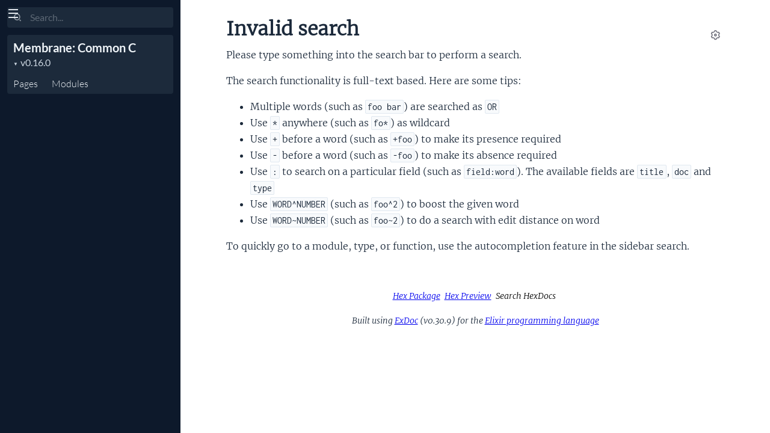

--- FILE ---
content_type: text/html
request_url: https://hexdocs.pm/membrane_common_c/search.html
body_size: 1659
content:
<!DOCTYPE html>
<html lang="en">
  <head>
    <meta charset="utf-8">
    <meta http-equiv="x-ua-compatible" content="ie=edge">
    <meta name="viewport" content="width=device-width, initial-scale=1.0">
    <meta name="generator" content="ExDoc v0.30.9">
    <meta name="project" content="Membrane: Common C v0.16.0">

    <title>Search — Membrane: Common C v0.16.0</title>
    <link rel="stylesheet" href="dist/html-elixir-XFYN5IVA.css" />


    <script src="dist/handlebars.runtime-NWIB6V2M.js"></script>
    <script src="dist/handlebars.templates-EPF2X7PV.js"></script>
    <script src="dist/sidebar_items-8348D88D.js"></script>

      <script src="docs_config.js"></script>

    <script async src="dist/html-J2ASZTQE.js"></script>


  <script async defer data-domain="hexdocs.pm" src="https://stats.hexdocs.pm/js/index.js"></script></head>
  <body data-type="search" class="page-search">
    <script>

      try {
        var settings = JSON.parse(localStorage.getItem('ex_doc:settings') || '{}');

        if (settings.theme === 'dark' ||
           ((settings.theme === 'system' || settings.theme == null) &&
             window.matchMedia('(prefers-color-scheme: dark)').matches)
           ) {
          document.body.classList.add('dark')
        }
      } catch (error) { }
    </script>

<div class="main">

<button class="sidebar-button sidebar-toggle" aria-label="toggle sidebar" aria-controls="sidebar">
  <i class="ri-menu-line ri-lg" title="Collapse/expand sidebar"></i>
</button>

<nav id="sidebar" class="sidebar">
  <form class="sidebar-search" action="search.html">
    <label class="search-label">
      <span class="sr-only">Search documentation of Membrane: Common C</span>
      <input name="q" type="text" class="search-input" placeholder="Search..." autocomplete="off" autocorrect="off" autocapitalize="off" spellcheck="false" />
    </label>
    <button type="submit" class="search-button" aria-label="Submit Search">
      <i class="ri-search-2-line" aria-hidden="true" title="Submit search"></i>
    </button>
    <button type="button" tabindex="-1" class="search-close-button" aria-hidden="true">
      <i class="ri-close-line ri-lg" title="Cancel search"></i>
    </button>
  </form>

  <div class="autocomplete">
    <div class="autocomplete-results">
    </div>
  </div>

  <div class="sidebar-header">

    <div class="sidebar-projectDetails">
      <a href="https://membrane.stream" class="sidebar-projectName" translate="no">
Membrane: Common C
      </a>
      <div class="sidebar-projectVersion" translate="no">
        v0.16.0
      </div>
    </div>
    <ul id="sidebar-listNav" class="sidebar-listNav" role="tablist">
      <li>
        <button id="extras-list-tab-button" role="tab" data-type="extras" aria-controls="extras-tab-panel" aria-selected="true" tabindex="0">
Pages
        </button>
      </li>

        <li>
          <button id="modules-list-tab-button" role="tab" data-type="modules" aria-controls="modules-tab-panel" aria-selected="false" tabindex="-1">
            Modules
          </button>
        </li>


    </ul>
  </div>

  <div id="extras-tab-panel" class="sidebar-tabpanel" role="tabpanel" aria-labelledby="extras-list-tab-button">
    <ul id="extras-full-list" class="full-list"></ul>
  </div>

    <div id="modules-tab-panel" class="sidebar-tabpanel" role="tabpanel" aria-labelledby="modules-list-tab-button" hidden>
      <ul id="modules-full-list" class="full-list"></ul>
    </div>


</nav>

<main class="content">
  <output role="status" id="toast"></output>
  <div class="content-outer">
    <div id="content" class="content-inner">

<div id="search">
  <h1>
<button class="icon-action display-settings">
  <i class="ri-settings-3-line"></i>
  <span class="sr-only">Settings</span>
</button>

    <span></span>
  </h1>

  <div class="loading"><div></div><div></div><div></div><div></div></div>
</div>
<script src="dist/search_data-5C145649.js"></script>
      <footer class="footer">
        <p>

            <span class="line">
              <a href="https://hex.pm/packages/membrane_common_c/0.16.0" class="footer-hex-package">Hex Package</a>

              <a href="https://preview.hex.pm/preview/membrane_common_c/0.16.0">Hex Preview</a>

            </span>

          <span class="line">
            <button class="a-main footer-button display-quick-switch" title="Search HexDocs packages">
              Search HexDocs
            </button>

          </span>
        </p>

        <p class="built-using">
          Built using
          <a href="https://github.com/elixir-lang/ex_doc" title="ExDoc" target="_blank" rel="help noopener" translate="no">ExDoc</a> (v0.30.9) for the

            <a href="https://elixir-lang.org" title="Elixir" target="_blank" translate="no">Elixir programming language</a>

        </p>
      </footer>
    </div>
  </div>
</main>
</div>


  </body>
</html>


--- FILE ---
content_type: text/javascript
request_url: https://hexdocs.pm/membrane_common_c/dist/sidebar_items-8348D88D.js
body_size: -223
content:
sidebarNodes={"modules":[{"id":"Membrane.Payload.Shm","deprecated":false,"group":"","title":"Membrane.Payload.Shm","sections":[],"nodeGroups":[{"name":"Types","nodes":[{"id":"t/0","deprecated":false,"title":"t()","anchor":"t:t/0"}],"key":"types"}]}],"extras":[{"id":"api-reference","group":"","title":"API Reference","headers":[{"id":"Modules","anchor":"modules"}]},{"id":"readme","group":"","title":"Membrane Multimedia Framework: Common C Routines","headers":[{"id":"Installation","anchor":"installation"}]}],"tasks":[]}

--- FILE ---
content_type: text/javascript
request_url: https://hexdocs.pm/membrane_common_c/dist/handlebars.templates-EPF2X7PV.js
body_size: 8187
content:
(()=>{(function(){var d=Handlebars.template,y=Handlebars.templates=Handlebars.templates||{};y["autocomplete-suggestions"]=d({1:function(o,l,a,f,r){var e,n,u=l??(o.nullContext||{}),s=o.hooks.helperMissing,i="function",c=o.escapeExpression,t=o.lookupProperty||function(p,m){if(Object.prototype.hasOwnProperty.call(p,m))return p[m]};return'    <a href="'+c((n=(n=t(a,"link")||(l!=null?t(l,"link"):l))!=null?n:s,typeof n===i?n.call(u,{name:"link",hash:{},data:r,loc:{start:{line:7,column:13},end:{line:7,column:21}}}):n))+'" class="autocomplete-suggestion" data-index="'+c((n=(n=t(a,"index")||r&&t(r,"index"))!=null?n:s,typeof n===i?n.call(u,{name:"index",hash:{},data:r,loc:{start:{line:7,column:67},end:{line:7,column:77}}}):n))+`" tabindex="-1">
      <div class="title">
`+((e=t(a,"if").call(u,l!=null?t(l,"deprecated"):l,{name:"if",hash:{},fn:o.program(2,r,0),inverse:o.program(4,r,0),data:r,loc:{start:{line:9,column:8},end:{line:13,column:15}}}))!=null?e:"")+`
`+((e=t(a,"if").call(u,l!=null?t(l,"label"):l,{name:"if",hash:{},fn:o.program(6,r,0),inverse:o.noop,data:r,loc:{start:{line:15,column:8},end:{line:17,column:15}}}))!=null?e:"")+`      </div>

`+((e=t(a,"if").call(u,l!=null?t(l,"description"):l,{name:"if",hash:{},fn:o.program(8,r,0),inverse:o.noop,data:r,loc:{start:{line:20,column:6},end:{line:24,column:13}}}))!=null?e:"")+`    </a>
`},2:function(o,l,a,f,r){var e,n,u=o.lookupProperty||function(s,i){if(Object.prototype.hasOwnProperty.call(s,i))return s[i]};return'          <s><span translate="no">'+((e=(n=(n=u(a,"title")||(l!=null?u(l,"title"):l))!=null?n:o.hooks.helperMissing,typeof n=="function"?n.call(l??(o.nullContext||{}),{name:"title",hash:{},data:r,loc:{start:{line:10,column:34},end:{line:10,column:45}}}):n))!=null?e:"")+`</span></s>
`},4:function(o,l,a,f,r){var e,n,u=o.lookupProperty||function(s,i){if(Object.prototype.hasOwnProperty.call(s,i))return s[i]};return'          <span translate="no">'+((e=(n=(n=u(a,"title")||(l!=null?u(l,"title"):l))!=null?n:o.hooks.helperMissing,typeof n=="function"?n.call(l??(o.nullContext||{}),{name:"title",hash:{},data:r,loc:{start:{line:12,column:31},end:{line:12,column:42}}}):n))!=null?e:"")+`</span>
`},6:function(o,l,a,f,r){var e,n=o.lookupProperty||function(u,s){if(Object.prototype.hasOwnProperty.call(u,s))return u[s]};return'          <span class="label">('+o.escapeExpression((e=(e=n(a,"label")||(l!=null?n(l,"label"):l))!=null?e:o.hooks.helperMissing,typeof e=="function"?e.call(l??(o.nullContext||{}),{name:"label",hash:{},data:r,loc:{start:{line:16,column:31},end:{line:16,column:40}}}):e))+`)</span>
`},8:function(o,l,a,f,r){var e,n,u=o.lookupProperty||function(s,i){if(Object.prototype.hasOwnProperty.call(s,i))return s[i]};return`        <div class="description" translate="no">
          `+((e=(n=(n=u(a,"description")||(l!=null?u(l,"description"):l))!=null?n:o.hooks.helperMissing,typeof n=="function"?n.call(l??(o.nullContext||{}),{name:"description",hash:{},data:r,loc:{start:{line:22,column:10},end:{line:22,column:27}}}):n))!=null?e:"")+`
        </div>
`},compiler:[8,">= 4.3.0"],main:function(o,l,a,f,r){var e,n,u=l??(o.nullContext||{}),s=o.hooks.helperMissing,i="function",c=o.escapeExpression,t=o.lookupProperty||function(p,m){if(Object.prototype.hasOwnProperty.call(p,m))return p[m]};return`<div class="autocomplete-suggestions">
  <a class="autocomplete-suggestion" href="search.html?q=`+c((n=(n=t(a,"term")||(l!=null?t(l,"term"):l))!=null?n:s,typeof n===i?n.call(u,{name:"term",hash:{},data:r,loc:{start:{line:2,column:57},end:{line:2,column:65}}}):n))+`" data-index="-1" tabindex="-1">
    <div class="title">"<em>`+c((n=(n=t(a,"term")||(l!=null?t(l,"term"):l))!=null?n:s,typeof n===i?n.call(u,{name:"term",hash:{},data:r,loc:{start:{line:3,column:28},end:{line:3,column:36}}}):n))+`</em>"</div>
    <div class="description">Search the documentation</div>
  </a>
`+((e=t(a,"each").call(u,l!=null?t(l,"suggestions"):l,{name:"each",hash:{},fn:o.program(1,r,0),inverse:o.noop,data:r,loc:{start:{line:6,column:2},end:{line:26,column:11}}}))!=null?e:"")+`</div>
`},useData:!0}),y["modal-layout"]=d({compiler:[8,">= 4.3.0"],main:function(o,l,a,f,r){return`<div id="modal" class="modal" tabindex="-1">
  <div class="modal-contents">
    <div class="modal-header">
      <div class="modal-title"></div>
      <button class="modal-close" aria-label="close">\xD7</button>
    </div>
    <div class="modal-body">
    </div>
  </div>
</div>
`},useData:!0}),y["quick-switch-modal-body"]=d({compiler:[8,">= 4.3.0"],main:function(o,l,a,f,r){return`<div id="quick-switch-modal-body">
  <i class="ri-search-2-line" aria-hidden="true"></i>
  <input type="text" id="quick-switch-input" class="search-input" placeholder="Jump to..." autocomplete="off" spellcheck="false">
  <div id="quick-switch-results"></div>
</div>
`},useData:!0}),y["quick-switch-results"]=d({1:function(o,l,a,f,r){var e,n=l??(o.nullContext||{}),u=o.hooks.helperMissing,s="function",i=o.escapeExpression,c=o.lookupProperty||function(t,p){if(Object.prototype.hasOwnProperty.call(t,p))return t[p]};return'  <div class="quick-switch-result" data-index="'+i((e=(e=c(a,"index")||r&&c(r,"index"))!=null?e:u,typeof e===s?e.call(n,{name:"index",hash:{},data:r,loc:{start:{line:2,column:47},end:{line:2,column:57}}}):e))+`">
    `+i((e=(e=c(a,"name")||(l!=null?c(l,"name"):l))!=null?e:u,typeof e===s?e.call(n,{name:"name",hash:{},data:r,loc:{start:{line:3,column:4},end:{line:3,column:12}}}):e))+`
  </div>
`},compiler:[8,">= 4.3.0"],main:function(o,l,a,f,r){var e,n=o.lookupProperty||function(u,s){if(Object.prototype.hasOwnProperty.call(u,s))return u[s]};return(e=n(a,"each").call(l??(o.nullContext||{}),l!=null?n(l,"results"):l,{name:"each",hash:{},fn:o.program(1,r,0),inverse:o.noop,data:r,loc:{start:{line:1,column:0},end:{line:5,column:9}}}))!=null?e:""},useData:!0}),y["search-results"]=d({1:function(o,l,a,f,r){var e,n=o.lookupProperty||function(u,s){if(Object.prototype.hasOwnProperty.call(u,s))return u[s]};return"    Search results for <em>"+o.escapeExpression((e=(e=n(a,"value")||(l!=null?n(l,"value"):l))!=null?e:o.hooks.helperMissing,typeof e=="function"?e.call(l??(o.nullContext||{}),{name:"value",hash:{},data:r,loc:{start:{line:3,column:27},end:{line:3,column:36}}}):e))+`</em>
`},3:function(o,l,a,f,r){return`    Invalid search
`},5:function(o,l,a,f,r){var e,n=o.lookupProperty||function(u,s){if(Object.prototype.hasOwnProperty.call(u,s))return u[s]};return(e=n(a,"each").call(l??(o.nullContext||{}),l!=null?n(l,"results"):l,{name:"each",hash:{},fn:o.program(6,r,0),inverse:o.noop,data:r,loc:{start:{line:15,column:2},end:{line:26,column:11}}}))!=null?e:""},6:function(o,l,a,f,r){var e,n=o.lambda,u=o.escapeExpression,s=o.lookupProperty||function(i,c){if(Object.prototype.hasOwnProperty.call(i,c))return i[c]};return`    <div class="result">
      <h2 class="result-id">
        <a href="`+u(n(l!=null?s(l,"ref"):l,l))+`">
          <span translate="no">`+u(n(l!=null?s(l,"title"):l,l))+"</span> <small>("+u(n(l!=null?s(l,"type"):l,l))+`)</small>
        </a>
      </h2>
`+((e=s(a,"each").call(l??(o.nullContext||{}),l!=null?s(l,"excerpts"):l,{name:"each",hash:{},fn:o.program(7,r,0),inverse:o.noop,data:r,loc:{start:{line:22,column:8},end:{line:24,column:17}}}))!=null?e:"")+`    </div>
`},7:function(o,l,a,f,r){var e;return'          <p class="result-elem">'+((e=o.lambda(l,l))!=null?e:"")+`</p>
`},9:function(o,l,a,f,r){var e,n=o.lookupProperty||function(u,s){if(Object.prototype.hasOwnProperty.call(u,s))return u[s]};return((e=(n(a,"isArray")||l&&n(l,"isArray")||o.hooks.helperMissing).call(l??(o.nullContext||{}),l!=null?n(l,"results"):l,{name:"isArray",hash:{},fn:o.program(10,r,0),inverse:o.program(12,r,0),data:r,loc:{start:{line:28,column:2},end:{line:34,column:14}}}))!=null?e:"")+`
  <p>The search functionality is full-text based. Here are some tips:</p>

  <ul>
    <li>Multiple words (such as <code>foo bar</code>) are searched as <code>OR</code></li>
    <li>Use <code>*</code> anywhere (such as <code>fo*</code>) as wildcard</li>
    <li>Use <code>+</code> before a word (such as <code>+foo</code>) to make its presence required</li>
    <li>Use <code>-</code> before a word (such as <code>-foo</code>) to make its absence required</li>
    <li>Use <code>:</code> to search on a particular field (such as <code>field:word</code>). The available fields are <code>title</code>, <code>doc</code> and <code>type</code></li>
    <li>Use <code>WORD^NUMBER</code> (such as <code>foo^2</code>) to boost the given word</li>
    <li>Use <code>WORD~NUMBER</code> (such as <code>foo~2</code>) to do a search with edit distance on word</li>
  </ul>

  <p>To quickly go to a module, type, or function, use the autocompletion feature in the sidebar search.</p>
`},10:function(o,l,a,f,r){var e,n=o.lookupProperty||function(u,s){if(Object.prototype.hasOwnProperty.call(u,s))return u[s]};return"    <p>Sorry, we couldn't find anything for <em>"+o.escapeExpression((e=(e=n(a,"value")||(l!=null?n(l,"value"):l))!=null?e:o.hooks.helperMissing,typeof e=="function"?e.call(l??(o.nullContext||{}),{name:"value",hash:{},data:r,loc:{start:{line:29,column:48},end:{line:29,column:57}}}):e))+`</em>.</p>
`},12:function(o,l,a,f,r){var e,n=o.lookupProperty||function(u,s){if(Object.prototype.hasOwnProperty.call(u,s))return u[s]};return(e=n(a,"if").call(l??(o.nullContext||{}),l!=null?n(l,"value"):l,{name:"if",hash:{},fn:o.program(13,r,0),inverse:o.program(15,r,0),data:r,loc:{start:{line:30,column:2},end:{line:34,column:2}}}))!=null?e:""},13:function(o,l,a,f,r){var e,n=o.lookupProperty||function(u,s){if(Object.prototype.hasOwnProperty.call(u,s))return u[s]};return"    <p>Invalid search: "+o.escapeExpression((e=(e=n(a,"errorMessage")||(l!=null?n(l,"errorMessage"):l))!=null?e:o.hooks.helperMissing,typeof e=="function"?e.call(l??(o.nullContext||{}),{name:"errorMessage",hash:{},data:r,loc:{start:{line:31,column:23},end:{line:31,column:39}}}):e))+`.</p>
`},15:function(o,l,a,f,r){return`    <p>Please type something into the search bar to perform a search.</p>
  `},compiler:[8,">= 4.3.0"],main:function(o,l,a,f,r){var e,n=l??(o.nullContext||{}),u=o.lookupProperty||function(s,i){if(Object.prototype.hasOwnProperty.call(s,i))return s[i]};return`<h1>
`+((e=u(a,"if").call(n,l!=null?u(l,"value"):l,{name:"if",hash:{},fn:o.program(1,r,0),inverse:o.program(3,r,0),data:r,loc:{start:{line:2,column:2},end:{line:6,column:9}}}))!=null?e:"")+`
  <button class="icon-action display-settings">
    <i class="ri-settings-3-line"></i>
    <span class="sr-only">Settings</span>
  </button>
</h1>

`+((e=(u(a,"isNonEmptyArray")||l&&u(l,"isNonEmptyArray")||o.hooks.helperMissing).call(n,l!=null?u(l,"results"):l,{name:"isNonEmptyArray",hash:{},fn:o.program(5,r,0),inverse:o.program(9,r,0),data:r,loc:{start:{line:14,column:0},end:{line:49,column:20}}}))!=null?e:"")},useData:!0}),y["settings-modal-body"]=d({1:function(o,l,a,f,r){var e,n=o.lookupProperty||function(u,s){if(Object.prototype.hasOwnProperty.call(u,s))return u[s]};return(e=n(a,"if").call(l??(o.nullContext||{}),l!=null?n(l,"description"):l,{name:"if",hash:{},fn:o.program(2,r,0),inverse:o.noop,data:r,loc:{start:{line:40,column:6},end:{line:53,column:13}}}))!=null?e:""},2:function(o,l,a,f,r){var e,n=o.lookupProperty||function(u,s){if(Object.prototype.hasOwnProperty.call(u,s))return u[s]};return`        <dl class="shortcut-row">
          <dd class="shortcut-description">
            `+o.escapeExpression(o.lambda(l!=null?n(l,"description"):l,l))+`
          </dd>
          <dt class="shortcut-keys">
`+((e=n(a,"if").call(l??(o.nullContext||{}),l!=null?n(l,"displayAs"):l,{name:"if",hash:{},fn:o.program(3,r,0),inverse:o.program(5,r,0),data:r,loc:{start:{line:46,column:12},end:{line:50,column:19}}}))!=null?e:"")+`          </dt>
        </dl>
`},3:function(o,l,a,f,r){var e,n=o.lookupProperty||function(u,s){if(Object.prototype.hasOwnProperty.call(u,s))return u[s]};return"              "+((e=o.lambda(l!=null?n(l,"displayAs"):l,l))!=null?e:"")+`
`},5:function(o,l,a,f,r){var e=o.lookupProperty||function(n,u){if(Object.prototype.hasOwnProperty.call(n,u))return n[u]};return"              <kbd><kbd>"+o.escapeExpression(o.lambda(l!=null?e(l,"key"):l,l))+`</kbd></kbd>
`},compiler:[8,">= 4.3.0"],main:function(o,l,a,f,r){var e,n=o.lookupProperty||function(u,s){if(Object.prototype.hasOwnProperty.call(u,s))return u[s]};return`<div id="settings-modal-content">
  <div id="settings-content">
    <label class="switch-button-container">
      <div>
        <span>Theme</span>
        <p>Use the documentation UI in a theme.</p>
      </div>
      <div>
        <select name="theme" class="settings-select">
          <option value="dark">Dark</option>
          <option value="light">Light</option>
          <option value="system">System</option>
        </select>
      </div>
    </label>
    <label class="switch-button-container">
      <div>
        <span>Show tooltips</span>
        <p>Show tooltips when mousing over code references.</p>
      </div>
      <div class="switch-button">
        <input class="switch-button__checkbox" type="checkbox" name="tooltips" />
        <div class="switch-button__bg"></div>
      </div>
    </label>
    <label class="switch-button-container">
      <div>
        <span>Run in Livebook</span>
        <p>Use Direct Address for \u201CRun in Livebook\u201D badges.</p>
      </div>
      <div class="switch-button">
        <input class="switch-button__checkbox" type="checkbox" name="direct_livebook_url" />
        <div class="switch-button__bg"></div>
      </div>
    </label>
    <input class="input" type="url" name="livebook_url" placeholder="Enter Livebook instance URL" aria-label="Enter Livebook instance URL" />
  </div>
  <div id="keyboard-shortcuts-content" class="hidden">
`+((e=n(a,"each").call(l??(o.nullContext||{}),l!=null?n(l,"shortcuts"):l,{name:"each",hash:{},fn:o.program(1,r,0),inverse:o.noop,data:r,loc:{start:{line:39,column:4},end:{line:54,column:13}}}))!=null?e:"")+`  </div>
</div>
`},useData:!0}),y["sidebar-items"]=d({1:function(o,l,a,f,r,e,n){var u,s=l??(o.nullContext||{}),i=o.hooks.helperMissing,c=o.lookupProperty||function(t,p){if(Object.prototype.hasOwnProperty.call(t,p))return t[p]};return((u=(c(a,"groupChanged")||l&&c(l,"groupChanged")||i).call(s,n[1],(u=e[0][0])!=null?c(u,"group"):u,{name:"groupChanged",hash:{},fn:o.program(2,r,0,e,n),inverse:o.noop,data:r,blockParams:e,loc:{start:{line:2,column:2},end:{line:6,column:19}}}))!=null?u:"")+`
`+((u=(c(a,"nestingChanged")||l&&c(l,"nestingChanged")||i).call(s,n[1],e[0][0],{name:"nestingChanged",hash:{},fn:o.program(7,r,0,e,n),inverse:o.noop,data:r,blockParams:e,loc:{start:{line:8,column:2},end:{line:10,column:21}}}))!=null?u:"")+`
  <li class="`+((u=(c(a,"isLocal")||l&&c(l,"isLocal")||i).call(s,(u=e[0][0])!=null?c(u,"id"):u,{name:"isLocal",hash:{},fn:o.program(9,r,0,e,n),inverse:o.noop,data:r,blockParams:e,loc:{start:{line:12,column:13},end:{line:12,column:62}}}))!=null?u:"")+`">
    <a href="`+o.escapeExpression(o.lambda((u=e[0][0])!=null?c(u,"id"):u,l))+".html"+((u=(c(a,"isLocal")||l&&c(l,"isLocal")||i).call(s,(u=e[0][0])!=null?c(u,"id"):u,{name:"isLocal",hash:{},fn:o.program(11,r,0,e,n),inverse:o.noop,data:r,blockParams:e,loc:{start:{line:13,column:29},end:{line:13,column:69}}}))!=null?u:"")+'" class="expand" aria-current="'+((u=(c(a,"isLocal")||l&&c(l,"isLocal")||i).call(s,(u=e[0][0])!=null?c(u,"id"):u,{name:"isLocal",hash:{},fn:o.program(13,r,0,e,n),inverse:o.program(15,r,0,e,n),data:r,blockParams:e,loc:{start:{line:13,column:100},end:{line:13,column:149}}}))!=null?u:"")+'" '+((u=(c(a,"isArray")||l&&c(l,"isArray")||i).call(s,(u=e[0][0])!=null?c(u,"headers"):u,{name:"isArray",hash:{},fn:o.program(3,r,0,e,n),inverse:o.program(5,r,0,e,n),data:r,blockParams:e,loc:{start:{line:13,column:151},end:{line:13,column:210}}}))!=null?u:"")+`>
`+((u=c(a,"if").call(s,(u=e[0][0])!=null?c(u,"nested_title"):u,{name:"if",hash:{},fn:o.program(17,r,0,e,n),inverse:o.program(19,r,0,e,n),data:r,blockParams:e,loc:{start:{line:14,column:6},end:{line:18,column:13}}}))!=null?u:"")+`    </a>

`+((u=(c(a,"isEmptyArray")||l&&c(l,"isEmptyArray")||i).call(s,(u=e[0][0])!=null?c(u,"headers"):u,{name:"isEmptyArray",hash:{},fn:o.program(3,r,0,e,n),inverse:o.program(21,r,0,e,n),data:r,blockParams:e,loc:{start:{line:21,column:4},end:{line:24,column:21}}}))!=null?u:"")+`
`+((u=(c(a,"isArray")||l&&c(l,"isArray")||i).call(s,(u=e[0][0])!=null?c(u,"headers"):u,{name:"isArray",hash:{},fn:o.program(24,r,0,e,n),inverse:o.program(28,r,0,e,n),data:r,blockParams:e,loc:{start:{line:26,column:4},end:{line:74,column:16}}}))!=null?u:"")+`  </li>
`},2:function(o,l,a,f,r,e){var n,u=o.lookupProperty||function(s,i){if(Object.prototype.hasOwnProperty.call(s,i))return s[i]};return'    <li class="group" '+((n=(u(a,"isArray")||l&&u(l,"isArray")||o.hooks.helperMissing).call(l??(o.nullContext||{}),(n=e[1][0])!=null?u(n,"headers"):n,{name:"isArray",hash:{},fn:o.program(3,r,0,e),inverse:o.program(5,r,0,e),data:r,blockParams:e,loc:{start:{line:3,column:22},end:{line:3,column:81}}}))!=null?n:"")+`>
      `+o.escapeExpression(o.lambda((n=e[1][0])!=null?u(n,"group"):n,l))+`
    </li>
`},3:function(o,l,a,f,r){return""},5:function(o,l,a,f,r){return'translate="no"'},7:function(o,l,a,f,r,e){var n,u=o.lookupProperty||function(s,i){if(Object.prototype.hasOwnProperty.call(s,i))return s[i]};return'    <li class="nesting-context" aria-hidden="true" translate="no">'+o.escapeExpression(o.lambda((n=e[1][0])!=null?u(n,"nested_context"):n,l))+`</li>
`},9:function(o,l,a,f,r){return"current-page open"},11:function(o,l,a,f,r){return"#content"},13:function(o,l,a,f,r){return"page"},15:function(o,l,a,f,r){return"false"},17:function(o,l,a,f,r,e){var n,u=o.lookupProperty||function(s,i){if(Object.prototype.hasOwnProperty.call(s,i))return s[i]};return"        "+((n=o.lambda((n=e[1][0])!=null?u(n,"nested_title"):n,l))!=null?n:"")+`
`},19:function(o,l,a,f,r,e){var n,u=o.lookupProperty||function(s,i){if(Object.prototype.hasOwnProperty.call(s,i))return s[i]};return"        "+((n=o.lambda((n=e[1][0])!=null?u(n,"title"):n,l))!=null?n:"")+`
`},21:function(o,l,a,f,r,e){var n,u=o.lookupProperty||function(s,i){if(Object.prototype.hasOwnProperty.call(s,i))return s[i]};return'      <button class="icon-expand" aria-label="expand" aria-expanded="'+((n=(u(a,"isLocal")||l&&u(l,"isLocal")||o.hooks.helperMissing).call(l??(o.nullContext||{}),(n=e[1][0])!=null?u(n,"id"):n,{name:"isLocal",hash:{},fn:o.program(22,r,0,e),inverse:o.program(15,r,0,e),data:r,blockParams:e,loc:{start:{line:23,column:69},end:{line:23,column:118}}}))!=null?n:"")+'" aria-controls="node-'+o.escapeExpression(o.lambda((n=e[1][0])!=null?u(n,"id"):n,l))+`-headers"></button>
`},22:function(o,l,a,f,r){return"true"},24:function(o,l,a,f,r,e){var n,u=o.lookupProperty||function(s,i){if(Object.prototype.hasOwnProperty.call(s,i))return s[i]};return(n=(u(a,"isNonEmptyArray")||l&&u(l,"isNonEmptyArray")||o.hooks.helperMissing).call(l??(o.nullContext||{}),(n=e[1][0])!=null?u(n,"headers"):n,{name:"isNonEmptyArray",hash:{},fn:o.program(25,r,0,e),inverse:o.noop,data:r,blockParams:e,loc:{start:{line:27,column:6},end:{line:35,column:26}}}))!=null?n:""},25:function(o,l,a,f,r,e){var n,u=o.lookupProperty||function(s,i){if(Object.prototype.hasOwnProperty.call(s,i))return s[i]};return'        <ul id="node-'+o.escapeExpression(o.lambda((n=e[2][0])!=null?u(n,"id"):n,l))+`-headers">
`+((n=u(a,"each").call(l??(o.nullContext||{}),(n=e[2][0])!=null?u(n,"headers"):n,{name:"each",hash:{},fn:o.program(26,r,0,e),inverse:o.noop,data:r,blockParams:e,loc:{start:{line:29,column:10},end:{line:33,column:19}}}))!=null?n:"")+`        </ul>
`},26:function(o,l,a,f,r,e){var n,u,s=l??(o.nullContext||{}),i=o.hooks.helperMissing,c="function",t=o.lookupProperty||function(p,m){if(Object.prototype.hasOwnProperty.call(p,m))return p[m]};return`            <li>
              <a href="`+o.escapeExpression(o.lambda((n=e[3][0])!=null?t(n,"id"):n,l))+".html#"+((n=(u=(u=t(a,"anchor")||(l!=null?t(l,"anchor"):l))!=null?u:i,typeof u===c?u.call(s,{name:"anchor",hash:{},data:r,blockParams:e,loc:{start:{line:31,column:40},end:{line:31,column:52}}}):u))!=null?n:"")+'">'+((n=(u=(u=t(a,"id")||(l!=null?t(l,"id"):l))!=null?u:i,typeof u===c?u.call(s,{name:"id",hash:{},data:r,blockParams:e,loc:{start:{line:31,column:54},end:{line:31,column:62}}}):u))!=null?n:"")+`</a>
            </li>
`},28:function(o,l,a,f,r,e){var n,u=l??(o.nullContext||{}),s=o.hooks.helperMissing,i=o.lookupProperty||function(c,t){if(Object.prototype.hasOwnProperty.call(c,t))return c[t]};return'      <ul id="node-'+o.escapeExpression(o.lambda((n=e[1][0])!=null?i(n,"id"):n,l))+`-headers">
`+((n=(i(a,"showSections")||l&&i(l,"showSections")||s).call(u,e[1][0],{name:"showSections",hash:{},fn:o.program(29,r,0,e),inverse:o.noop,data:r,blockParams:e,loc:{start:{line:38,column:8},end:{line:52,column:25}}}))!=null?n:"")+((n=(i(a,"showSummary")||l&&i(l,"showSummary")||s).call(u,e[1][0],{name:"showSummary",hash:{},fn:o.program(34,r,0,e),inverse:o.noop,data:r,blockParams:e,loc:{start:{line:53,column:8},end:{line:57,column:24}}}))!=null?n:"")+((n=i(a,"each").call(u,(n=e[1][0])!=null?i(n,"nodeGroups"):n,{name:"each",hash:{},fn:o.program(36,r,1,e),inverse:o.noop,data:r,blockParams:e,loc:{start:{line:58,column:8},end:{line:72,column:17}}}))!=null?n:"")+`      </ul>
`},29:function(o,l,a,f,r,e){var n,u=l??(o.nullContext||{}),s=o.hooks.helperMissing,i=o.lambda,c=o.escapeExpression,t=o.lookupProperty||function(p,m){if(Object.prototype.hasOwnProperty.call(p,m))return p[m]};return'          <li class="docs '+((n=(t(a,"isLocal")||l&&t(l,"isLocal")||s).call(u,(n=e[2][0])!=null?t(n,"id"):n,{name:"isLocal",hash:{},fn:o.program(30,r,0,e),inverse:o.noop,data:r,blockParams:e,loc:{start:{line:39,column:26},end:{line:39,column:62}}}))!=null?n:"")+`">
            <a href="`+c(i((n=e[2][0])!=null?t(n,"id"):n,l))+`.html#content" class="expand">
              Sections
            </a>
            <button class="icon-expand" aria-label="expand" aria-expanded="`+((n=(t(a,"isLocal")||l&&t(l,"isLocal")||s).call(u,(n=e[2][0])!=null?t(n,"id"):n,{name:"isLocal",hash:{},fn:o.program(22,r,0,e),inverse:o.program(15,r,0,e),data:r,blockParams:e,loc:{start:{line:43,column:75},end:{line:43,column:124}}}))!=null?n:"")+'" aria-controls="'+c(i((n=e[2][0])!=null?t(n,"id"):n,l))+`-sections-list"></button>
            <ul id="`+c(i((n=e[2][0])!=null?t(n,"id"):n,l))+`-sections-list" class="sections-list deflist">
`+((n=t(a,"each").call(u,l!=null?t(l,"sections"):l,{name:"each",hash:{},fn:o.program(32,r,0,e),inverse:o.noop,data:r,blockParams:e,loc:{start:{line:45,column:14},end:{line:49,column:23}}}))!=null?n:"")+`            </ul>
          </li>
`},30:function(o,l,a,f,r){return"open"},32:function(o,l,a,f,r,e){var n,u,s=o.escapeExpression,i=l??(o.nullContext||{}),c=o.hooks.helperMissing,t="function",p=o.lookupProperty||function(m,v){if(Object.prototype.hasOwnProperty.call(m,v))return m[v]};return`                <li>
                  <a href="`+s(o.lambda((n=e[3][0])!=null?p(n,"id"):n,l))+".html#"+s((u=(u=p(a,"anchor")||(l!=null?p(l,"anchor"):l))!=null?u:c,typeof u===t?u.call(i,{name:"anchor",hash:{},data:r,blockParams:e,loc:{start:{line:47,column:44},end:{line:47,column:54}}}):u))+'">'+((n=(u=(u=p(a,"id")||(l!=null?p(l,"id"):l))!=null?u:c,typeof u===t?u.call(i,{name:"id",hash:{},data:r,blockParams:e,loc:{start:{line:47,column:56},end:{line:47,column:64}}}):u))!=null?n:"")+`</a>
                </li>
`},34:function(o,l,a,f,r,e){var n,u=o.lookupProperty||function(s,i){if(Object.prototype.hasOwnProperty.call(s,i))return s[i]};return`          <li>
            <a href="`+o.escapeExpression(o.lambda((n=e[2][0])!=null?u(n,"id"):n,l))+`.html#summary" class="summary">Summary</a>
          </li>
`},36:function(o,l,a,f,r,e){var n,u=o.lambda,s=o.escapeExpression,i=o.lookupProperty||function(c,t){if(Object.prototype.hasOwnProperty.call(c,t))return c[t]};return`          <li class="docs">
            <a href="`+s(u((n=e[2][0])!=null?i(n,"id"):n,l))+".html#"+s(u((n=e[0][0])!=null?i(n,"key"):n,l))+`" class="expand">
              `+s(u((n=e[0][0])!=null?i(n,"name"):n,l))+`
            </a>
            <button class="icon-expand" aria-label="expand" aria-expanded="false" aria-controls="node-`+s(u((n=e[2][0])!=null?i(n,"id"):n,l))+"-group-"+s(u((n=e[0][0])!=null?i(n,"key"):n,l))+`-list"></button>
            <ul id="node-`+s(u((n=e[2][0])!=null?i(n,"id"):n,l))+"-group-"+s(u((n=e[0][0])!=null?i(n,"key"):n,l))+'-list" class="'+s(u((n=e[0][0])!=null?i(n,"key"):n,l))+`-list deflist">
`+((n=i(a,"each").call(l??(o.nullContext||{}),(n=e[0][0])!=null?i(n,"nodes"):n,{name:"each",hash:{},fn:o.program(37,r,0,e),inverse:o.noop,data:r,blockParams:e,loc:{start:{line:65,column:14},end:{line:69,column:23}}}))!=null?n:"")+`            </ul>
          </li>
`},37:function(o,l,a,f,r,e){var n,u,s=o.escapeExpression,i=l??(o.nullContext||{}),c=o.hooks.helperMissing,t="function",p=o.lookupProperty||function(m,v){if(Object.prototype.hasOwnProperty.call(m,v))return m[v]};return`                <li>
                  <a href="`+s(o.lambda((n=e[3][0])!=null?p(n,"id"):n,l))+".html#"+s((u=(u=p(a,"anchor")||(l!=null?p(l,"anchor"):l))!=null?u:c,typeof u===t?u.call(i,{name:"anchor",hash:{},data:r,blockParams:e,loc:{start:{line:67,column:44},end:{line:67,column:54}}}):u))+'" title="'+s((u=(u=p(a,"title")||(l!=null?p(l,"title"):l))!=null?u:c,typeof u===t?u.call(i,{name:"title",hash:{},data:r,blockParams:e,loc:{start:{line:67,column:63},end:{line:67,column:72}}}):u))+'" translate="no">'+s((u=(u=p(a,"id")||(l!=null?p(l,"id"):l))!=null?u:c,typeof u===t?u.call(i,{name:"id",hash:{},data:r,blockParams:e,loc:{start:{line:67,column:89},end:{line:67,column:95}}}):u))+`</a>
                </li>
`},compiler:[8,">= 4.3.0"],main:function(o,l,a,f,r,e,n){var u,s=o.lookupProperty||function(i,c){if(Object.prototype.hasOwnProperty.call(i,c))return i[c]};return(u=s(a,"each").call(l??(o.nullContext||{}),l!=null?s(l,"nodes"):l,{name:"each",hash:{},fn:o.program(1,r,2,e,n),inverse:o.noop,data:r,blockParams:e,loc:{start:{line:1,column:0},end:{line:76,column:9}}}))!=null?u:""},useData:!0,useDepths:!0,useBlockParams:!0}),y.tabset=d({1:function(o,l,a,f,r){var e,n,u=l??(o.nullContext||{}),s=o.hooks.helperMissing,i="function",c=o.escapeExpression,t=o.lookupProperty||function(p,m){if(Object.prototype.hasOwnProperty.call(p,m))return p[m]};return'    <button role="tab" id="tab-'+c((n=(n=t(a,"setIndex")||(l!=null?t(l,"setIndex"):l))!=null?n:s,typeof n===i?n.call(u,{name:"setIndex",hash:{},data:r,loc:{start:{line:3,column:31},end:{line:3,column:43}}}):n))+"-"+c((n=(n=t(a,"index")||r&&t(r,"index"))!=null?n:s,typeof n===i?n.call(u,{name:"index",hash:{},data:r,loc:{start:{line:3,column:44},end:{line:3,column:54}}}):n))+`" class="tabset-tab"
    tabindex="`+((e=t(a,"if").call(u,r&&t(r,"index"),{name:"if",hash:{},fn:o.program(2,r,0),inverse:o.program(4,r,0),data:r,loc:{start:{line:4,column:14},end:{line:4,column:46}}}))!=null?e:"")+`"
    aria-selected="`+((e=t(a,"if").call(u,r&&t(r,"index"),{name:"if",hash:{},fn:o.program(6,r,0),inverse:o.program(8,r,0),data:r,loc:{start:{line:5,column:19},end:{line:5,column:57}}}))!=null?e:"")+`"
    aria-controls="tabpanel-`+c((n=(n=t(a,"setIndex")||(l!=null?t(l,"setIndex"):l))!=null?n:s,typeof n===i?n.call(u,{name:"setIndex",hash:{},data:r,loc:{start:{line:6,column:28},end:{line:6,column:40}}}):n))+"-"+c((n=(n=t(a,"index")||r&&t(r,"index"))!=null?n:s,typeof n===i?n.call(u,{name:"index",hash:{},data:r,loc:{start:{line:6,column:41},end:{line:6,column:51}}}):n))+`">
      `+c(o.lambda(l!=null?t(l,"label"):l,l))+`
    </button>
`},2:function(o,l,a,f,r){return"-1"},4:function(o,l,a,f,r){return"0"},6:function(o,l,a,f,r){return"false"},8:function(o,l,a,f,r){return"true"},10:function(o,l,a,f,r){var e,n,u=l??(o.nullContext||{}),s=o.hooks.helperMissing,i="function",c=o.escapeExpression,t=o.lookupProperty||function(p,m){if(Object.prototype.hasOwnProperty.call(p,m))return p[m]};return'  <div role="tabpanel" id="tabpanel-'+c((n=(n=t(a,"setIndex")||(l!=null?t(l,"setIndex"):l))!=null?n:s,typeof n===i?n.call(u,{name:"setIndex",hash:{},data:r,loc:{start:{line:13,column:36},end:{line:13,column:48}}}):n))+"-"+c((n=(n=t(a,"index")||r&&t(r,"index"))!=null?n:s,typeof n===i?n.call(u,{name:"index",hash:{},data:r,loc:{start:{line:13,column:49},end:{line:13,column:59}}}):n))+`" class="tabset-panel"
    `+((e=t(a,"if").call(u,r&&t(r,"index"),{name:"if",hash:{},fn:o.program(11,r,0),inverse:o.noop,data:r,loc:{start:{line:14,column:4},end:{line:14,column:31}}}))!=null?e:"")+' tabindex="'+((e=t(a,"if").call(u,r&&t(r,"index"),{name:"if",hash:{},fn:o.program(2,r,0),inverse:o.program(4,r,0),data:r,loc:{start:{line:14,column:42},end:{line:14,column:74}}}))!=null?e:"")+`"
    aria-labelledby="tab-`+c((n=(n=t(a,"setIndex")||(l!=null?t(l,"setIndex"):l))!=null?n:s,typeof n===i?n.call(u,{name:"setIndex",hash:{},data:r,loc:{start:{line:15,column:25},end:{line:15,column:37}}}):n))+"-"+c((n=(n=t(a,"index")||r&&t(r,"index"))!=null?n:s,typeof n===i?n.call(u,{name:"index",hash:{},data:r,loc:{start:{line:15,column:38},end:{line:15,column:48}}}):n))+`">
`+((e=t(a,"each").call(u,l!=null?t(l,"content"):l,{name:"each",hash:{},fn:o.program(13,r,0),inverse:o.noop,data:r,loc:{start:{line:16,column:4},end:{line:18,column:13}}}))!=null?e:"")+`  </div>
`},11:function(o,l,a,f,r){return"hidden"},13:function(o,l,a,f,r){var e;return"      "+((e=o.lambda(l,l))!=null?e:"")+`
`},compiler:[8,">= 4.3.0"],main:function(o,l,a,f,r){var e,n=l??(o.nullContext||{}),u=o.lookupProperty||function(s,i){if(Object.prototype.hasOwnProperty.call(s,i))return s[i]};return`<div role="tablist" class="tabset-tablist">
`+((e=u(a,"each").call(n,l!=null?u(l,"tabs"):l,{name:"each",hash:{},fn:o.program(1,r,0),inverse:o.noop,data:r,loc:{start:{line:2,column:2},end:{line:9,column:11}}}))!=null?e:"")+`</div>

`+((e=u(a,"each").call(n,l!=null?u(l,"tabs"):l,{name:"each",hash:{},fn:o.program(10,r,0),inverse:o.noop,data:r,loc:{start:{line:12,column:0},end:{line:20,column:9}}}))!=null?e:"")},useData:!0}),y["tooltip-body"]=d({1:function(o,l,a,f,r){var e,n=o.lookupProperty||function(u,s){if(Object.prototype.hasOwnProperty.call(u,s))return u[s]};return`  <section class="docstring docstring-plain">
    `+o.escapeExpression(o.lambda((e=l!=null?n(l,"hint"):l)!=null?n(e,"description"):e,l))+`
  </section>
`},3:function(o,l,a,f,r){var e,n=o.lambda,u=o.escapeExpression,s=o.lookupProperty||function(i,c){if(Object.prototype.hasOwnProperty.call(i,c))return i[c]};return`  <div class="detail-header">
    <h1 class="signature">
      <span translate="no">`+u(n((e=l!=null?s(l,"hint"):l)!=null?s(e,"title"):e,l))+`</span>
      <div class="version-info" translate="no">`+u(n((e=l!=null?s(l,"hint"):l)!=null?s(e,"version"):e,l))+`</div>
    </h1>
  </div>
`+((e=s(a,"if").call(l??(o.nullContext||{}),(e=l!=null?s(l,"hint"):l)!=null?s(e,"description"):e,{name:"if",hash:{},fn:o.program(4,r,0),inverse:o.noop,data:r,loc:{start:{line:12,column:2},end:{line:16,column:9}}}))!=null?e:"")},4:function(o,l,a,f,r){var e,n=o.lookupProperty||function(u,s){if(Object.prototype.hasOwnProperty.call(u,s))return u[s]};return`    <section class="docstring">
      `+((e=o.lambda((e=l!=null?n(l,"hint"):l)!=null?n(e,"description"):e,l))!=null?e:"")+`
    </section>
`},compiler:[8,">= 4.3.0"],main:function(o,l,a,f,r){var e,n=o.lookupProperty||function(u,s){if(Object.prototype.hasOwnProperty.call(u,s))return u[s]};return(e=n(a,"if").call(l??(o.nullContext||{}),l!=null?n(l,"isPlain"):l,{name:"if",hash:{},fn:o.program(1,r,0),inverse:o.program(3,r,0),data:r,loc:{start:{line:1,column:0},end:{line:17,column:7}}}))!=null?e:""},useData:!0}),y["tooltip-layout"]=d({compiler:[8,">= 4.3.0"],main:function(o,l,a,f,r){return`<div id="tooltip">
  <div class="tooltip-body"></div>
</div>
`},useData:!0}),y["versions-dropdown"]=d({1:function(o,l,a,f,r){var e,n,u=l??(o.nullContext||{}),s=o.hooks.helperMissing,i="function",c=o.escapeExpression,t=o.lookupProperty||function(p,m){if(Object.prototype.hasOwnProperty.call(p,m))return p[m]};return'        <option translate="no" value="'+c((n=(n=t(a,"url")||(l!=null?t(l,"url"):l))!=null?n:s,typeof n===i?n.call(u,{name:"url",hash:{},data:r,loc:{start:{line:7,column:38},end:{line:7,column:45}}}):n))+'"'+((e=t(a,"if").call(u,l!=null?t(l,"isCurrentVersion"):l,{name:"if",hash:{},fn:o.program(2,r,0),inverse:o.noop,data:r,loc:{start:{line:7,column:46},end:{line:7,column:95}}}))!=null?e:"")+`>
          `+c((n=(n=t(a,"version")||(l!=null?t(l,"version"):l))!=null?n:s,typeof n===i?n.call(u,{name:"version",hash:{},data:r,loc:{start:{line:8,column:10},end:{line:8,column:21}}}):n))+`
        </option>
`},2:function(o,l,a,f,r){return" selected disabled"},compiler:[8,">= 4.3.0"],main:function(o,l,a,f,r){var e,n=o.lookupProperty||function(u,s){if(Object.prototype.hasOwnProperty.call(u,s))return u[s]};return`<form autocomplete="off">
  <label>
    <span class="sidebar-projectVersionsDropdownCaret" aria-hidden="true">&#x25bc;</span>
    <span class="sr-only">Project version</span>
    <select class="sidebar-projectVersionsDropdown">
`+((e=n(a,"each").call(l??(o.nullContext||{}),l!=null?n(l,"nodes"):l,{name:"each",hash:{},fn:o.program(1,r,0),inverse:o.noop,data:r,loc:{start:{line:6,column:6},end:{line:10,column:15}}}))!=null?e:"")+`    </select>
  </label>
</form>
`},useData:!0})})();})();


--- FILE ---
content_type: text/javascript
request_url: https://hexdocs.pm/membrane_common_c/dist/search_data-5C145649.js
body_size: 542
content:
searchData={"items":[{"type":"module","title":"Membrane.Payload.Shm","doc":"Wrapper over `Shmex` module, implementing `Membrane.Payload.Behaviour`","ref":"Membrane.Payload.Shm.html"},{"type":"type","title":"Membrane.Payload.Shm.t/0","doc":"","ref":"Membrane.Payload.Shm.html#t:t/0"},{"type":"extras","title":"Membrane Multimedia Framework: Common C Routines","doc":"# Membrane Multimedia Framework: Common C Routines\n\n[![CircleCI](https://circleci.com/gh/membraneframework/membrane_common_c.svg?style=svg)](https://circleci.com/gh/membraneframework/membrane_common_c)\n[![Hex.pm](https://img.shields.io/hexpm/v/membrane_common_c.svg)](https://hex.pm/packages/membrane_common_c)\n[![API Docs](https://img.shields.io/badge/api-docs-yellow.svg?style=flat)](https://hexdocs.pm/membrane_common_c/)\n\nThis package provides useful C routines common to multiple elements utilizing native modules.\n\nIt is part of the [Membrane Framework](https://membraneframework.org/).\n\nAPI documentation is available at [HexDocs](https://hexdocs.pm/membrane_common_c/).\n\nThe following [Bundlex](https://hex.pm/packages/bundlex) dependencies are exported:\n* `membrane` - helpers, logging functions and macros\n* `membrane_ringbuffer` - supplies ringbuffer utility\n\nThe source code is available at [GitHub](https://github.com/membraneframework/membrane_common_c).","ref":"readme.html"},{"type":"extras","title":"Installation - Membrane Multimedia Framework: Common C Routines","doc":"The package can be installed by adding `membrane_common_c` to your list of dependencies in `mix.exs`:\n\n```elixir\ndef deps do\n  [\n\t{:membrane_common_c, \"~> 0.16.0\"}\n  ]\nend\n```\n\nCopyright 2018, [Software Mansion](https://swmansion.com/?utm_source=git&utm_medium=readme&utm_campaign=membrane)\n\n[![Software Mansion](https://logo.swmansion.com/logo?color=white&variant=desktop&width=200&tag=membrane-github)](https://swmansion.com/?utm_source=git&utm_medium=readme&utm_campaign=membrane)","ref":"readme.html#installation"}],"content_type":"text/markdown"}

--- FILE ---
content_type: text/javascript
request_url: https://hexdocs.pm/membrane_common_c/docs_config.js
body_size: -242
content:
var versionNodes = [{"version":"v0.16.0","url":"https://hexdocs.pm/membrane_common_c/0.16.0","latest":true},{"version":"v0.15.0","url":"https://hexdocs.pm/membrane_common_c/0.15.0"},{"version":"v0.14.0","url":"https://hexdocs.pm/membrane_common_c/0.14.0"},{"version":"v0.13.0","url":"https://hexdocs.pm/membrane_common_c/0.13.0"},{"version":"v0.12.0","url":"https://hexdocs.pm/membrane_common_c/0.12.0"},{"version":"v0.11.0","url":"https://hexdocs.pm/membrane_common_c/0.11.0"},{"version":"v0.10.0","url":"https://hexdocs.pm/membrane_common_c/0.10.0"},{"version":"v0.9.0","url":"https://hexdocs.pm/membrane_common_c/0.9.0"},{"version":"v0.8.0","url":"https://hexdocs.pm/membrane_common_c/0.8.0"},{"version":"v0.7.0","url":"https://hexdocs.pm/membrane_common_c/0.7.0"},{"version":"v0.6.0","url":"https://hexdocs.pm/membrane_common_c/0.6.0"},{"version":"v0.5.0","url":"https://hexdocs.pm/membrane_common_c/0.5.0"},{"version":"v0.4.0","url":"https://hexdocs.pm/membrane_common_c/0.4.0"},{"version":"v0.3.0","url":"https://hexdocs.pm/membrane_common_c/0.3.0"},{"version":"v0.2.4","url":"https://hexdocs.pm/membrane_common_c/0.2.4"},{"version":"v0.2.3","url":"https://hexdocs.pm/membrane_common_c/0.2.3"},{"version":"v0.2.2","url":"https://hexdocs.pm/membrane_common_c/0.2.2"},{"version":"v0.2.1","url":"https://hexdocs.pm/membrane_common_c/0.2.1"},{"version":"v0.2.0","url":"https://hexdocs.pm/membrane_common_c/0.2.0"},{"version":"v0.1.0","url":"https://hexdocs.pm/membrane_common_c/0.1.0"}];
var searchNodes = [{"name":"membrane_common_c","version":"0.2.0"}];

--- FILE ---
content_type: text/javascript
request_url: https://hexdocs.pm/membrane_common_c/dist/html-J2ASZTQE.js
body_size: 26055
content:
(()=>{var Mn=Object.create;var st=Object.defineProperty;var Bn=Object.getOwnPropertyDescriptor;var qn=Object.getOwnPropertyNames;var zn=Object.getPrototypeOf,$n=Object.prototype.hasOwnProperty;var ot=(e,t)=>()=>(t||e((t={exports:{}}).exports,t),t.exports);var Vn=(e,t,n,r)=>{if(t&&typeof t=="object"||typeof t=="function")for(let i of qn(t))!$n.call(e,i)&&i!==n&&st(e,i,{get:()=>t[i],enumerable:!(r=Bn(t,i))||r.enumerable});return e};var at=(e,t,n)=>(n=e!=null?Mn(zn(e)):{},Vn(t||!e||!e.__esModule?st(n,"default",{value:e,enumerable:!0}):n,e));var xt=ot((Bs,St)=>{var bt="Expected a function",yt=NaN,er="[object Symbol]",tr=/^\s+|\s+$/g,nr=/^[-+]0x[0-9a-f]+$/i,rr=/^0b[01]+$/i,ir=/^0o[0-7]+$/i,sr=parseInt,or=typeof global=="object"&&global&&global.Object===Object&&global,ar=typeof self=="object"&&self&&self.Object===Object&&self,cr=or||ar||Function("return this")(),lr=Object.prototype,ur=lr.toString,dr=Math.max,fr=Math.min,Ae=function(){return cr.Date.now()};function hr(e,t,n){var r,i,s,o,a,l,u=0,f=!1,y=!1,g=!0;if(typeof e!="function")throw new TypeError(bt);t=vt(t)||0,ge(n)&&(f=!!n.leading,y="maxWait"in n,s=y?dr(vt(n.maxWait)||0,t):s,g="trailing"in n?!!n.trailing:g);function L(S){var C=r,D=i;return r=i=void 0,u=S,o=e.apply(D,C),o}function b(S){return u=S,a=setTimeout(p,t),f?L(S):o}function T(S){var C=S-l,D=S-u,V=t-C;return y?fr(V,s-D):V}function m(S){var C=S-l,D=S-u;return l===void 0||C>=t||C<0||y&&D>=s}function p(){var S=Ae();if(m(S))return _(S);a=setTimeout(p,T(S))}function _(S){return a=void 0,g&&r?L(S):(r=i=void 0,o)}function w(){a!==void 0&&clearTimeout(a),u=0,r=l=i=a=void 0}function N(){return a===void 0?o:_(Ae())}function H(){var S=Ae(),C=m(S);if(r=arguments,i=this,l=S,C){if(a===void 0)return b(l);if(y)return a=setTimeout(p,t),L(l)}return a===void 0&&(a=setTimeout(p,t)),o}return H.cancel=w,H.flush=N,H}function pr(e,t,n){var r=!0,i=!0;if(typeof e!="function")throw new TypeError(bt);return ge(n)&&(r="leading"in n?!!n.leading:r,i="trailing"in n?!!n.trailing:i),hr(e,t,{leading:r,maxWait:t,trailing:i})}function ge(e){var t=typeof e;return!!e&&(t=="object"||t=="function")}function mr(e){return!!e&&typeof e=="object"}function gr(e){return typeof e=="symbol"||mr(e)&&ur.call(e)==er}function vt(e){if(typeof e=="number")return e;if(gr(e))return yt;if(ge(e)){var t=typeof e.valueOf=="function"?e.valueOf():e;e=ge(t)?t+"":t}if(typeof e!="string")return e===0?e:+e;e=e.replace(tr,"");var n=rr.test(e);return n||ir.test(e)?sr(e.slice(2),n?2:8):nr.test(e)?yt:+e}St.exports=pr});var Ut=ot((Vt,jt)=>{(function(){var e=function(t){var n=new e.Builder;return n.pipeline.add(e.trimmer,e.stopWordFilter,e.stemmer),n.searchPipeline.add(e.stemmer),t.call(n,n),n.build()};e.version="2.3.9";e.utils={},e.utils.warn=function(t){return function(n){t.console&&console.warn&&console.warn(n)}}(this),e.utils.asString=function(t){return t==null?"":t.toString()},e.utils.clone=function(t){if(t==null)return t;for(var n=Object.create(null),r=Object.keys(t),i=0;i<r.length;i++){var s=r[i],o=t[s];if(Array.isArray(o)){n[s]=o.slice();continue}if(typeof o=="string"||typeof o=="number"||typeof o=="boolean"){n[s]=o;continue}throw new TypeError("clone is not deep and does not support nested objects")}return n},e.FieldRef=function(t,n,r){this.docRef=t,this.fieldName=n,this._stringValue=r},e.FieldRef.joiner="/",e.FieldRef.fromString=function(t){var n=t.indexOf(e.FieldRef.joiner);if(n===-1)throw"malformed field ref string";var r=t.slice(0,n),i=t.slice(n+1);return new e.FieldRef(i,r,t)},e.FieldRef.prototype.toString=function(){return this._stringValue==null&&(this._stringValue=this.fieldName+e.FieldRef.joiner+this.docRef),this._stringValue};e.Set=function(t){if(this.elements=Object.create(null),t){this.length=t.length;for(var n=0;n<this.length;n++)this.elements[t[n]]=!0}else this.length=0},e.Set.complete={intersect:function(t){return t},union:function(){return this},contains:function(){return!0}},e.Set.empty={intersect:function(){return this},union:function(t){return t},contains:function(){return!1}},e.Set.prototype.contains=function(t){return!!this.elements[t]},e.Set.prototype.intersect=function(t){var n,r,i,s=[];if(t===e.Set.complete)return this;if(t===e.Set.empty)return t;this.length<t.length?(n=this,r=t):(n=t,r=this),i=Object.keys(n.elements);for(var o=0;o<i.length;o++){var a=i[o];a in r.elements&&s.push(a)}return new e.Set(s)},e.Set.prototype.union=function(t){return t===e.Set.complete?e.Set.complete:t===e.Set.empty?this:new e.Set(Object.keys(this.elements).concat(Object.keys(t.elements)))},e.idf=function(t,n){var r=0;for(var i in t)i!="_index"&&(r+=Object.keys(t[i]).length);var s=(n-r+.5)/(r+.5);return Math.log(1+Math.abs(s))},e.Token=function(t,n){this.str=t||"",this.metadata=n||{}},e.Token.prototype.toString=function(){return this.str},e.Token.prototype.update=function(t){return this.str=t(this.str,this.metadata),this},e.Token.prototype.clone=function(t){return t=t||function(n){return n},new e.Token(t(this.str,this.metadata),this.metadata)};e.tokenizer=function(t,n){if(t==null||t==null)return[];if(Array.isArray(t))return t.map(function(y){return new e.Token(e.utils.asString(y).toLowerCase(),e.utils.clone(n))});for(var r=t.toString().toLowerCase(),i=r.length,s=[],o=0,a=0;o<=i;o++){var l=r.charAt(o),u=o-a;if(l.match(e.tokenizer.separator)||o==i){if(u>0){var f=e.utils.clone(n)||{};f.position=[a,u],f.index=s.length,s.push(new e.Token(r.slice(a,o),f))}a=o+1}}return s},e.tokenizer.separator=/[\s\-]+/;e.Pipeline=function(){this._stack=[]},e.Pipeline.registeredFunctions=Object.create(null),e.Pipeline.registerFunction=function(t,n){n in this.registeredFunctions&&e.utils.warn("Overwriting existing registered function: "+n),t.label=n,e.Pipeline.registeredFunctions[t.label]=t},e.Pipeline.warnIfFunctionNotRegistered=function(t){var n=t.label&&t.label in this.registeredFunctions;n||e.utils.warn(`Function is not registered with pipeline. This may cause problems when serialising the index.
`,t)},e.Pipeline.load=function(t){var n=new e.Pipeline;return t.forEach(function(r){var i=e.Pipeline.registeredFunctions[r];if(i)n.add(i);else throw new Error("Cannot load unregistered function: "+r)}),n},e.Pipeline.prototype.add=function(){var t=Array.prototype.slice.call(arguments);t.forEach(function(n){e.Pipeline.warnIfFunctionNotRegistered(n),this._stack.push(n)},this)},e.Pipeline.prototype.after=function(t,n){e.Pipeline.warnIfFunctionNotRegistered(n);var r=this._stack.indexOf(t);if(r==-1)throw new Error("Cannot find existingFn");r=r+1,this._stack.splice(r,0,n)},e.Pipeline.prototype.before=function(t,n){e.Pipeline.warnIfFunctionNotRegistered(n);var r=this._stack.indexOf(t);if(r==-1)throw new Error("Cannot find existingFn");this._stack.splice(r,0,n)},e.Pipeline.prototype.remove=function(t){var n=this._stack.indexOf(t);n!=-1&&this._stack.splice(n,1)},e.Pipeline.prototype.run=function(t){for(var n=this._stack.length,r=0;r<n;r++){for(var i=this._stack[r],s=[],o=0;o<t.length;o++){var a=i(t[o],o,t);if(!(a==null||a===""))if(Array.isArray(a))for(var l=0;l<a.length;l++)s.push(a[l]);else s.push(a)}t=s}return t},e.Pipeline.prototype.runString=function(t,n){var r=new e.Token(t,n);return this.run([r]).map(function(i){return i.toString()})},e.Pipeline.prototype.reset=function(){this._stack=[]},e.Pipeline.prototype.toJSON=function(){return this._stack.map(function(t){return e.Pipeline.warnIfFunctionNotRegistered(t),t.label})};e.Vector=function(t){this._magnitude=0,this.elements=t||[]},e.Vector.prototype.positionForIndex=function(t){if(this.elements.length==0)return 0;for(var n=0,r=this.elements.length/2,i=r-n,s=Math.floor(i/2),o=this.elements[s*2];i>1&&(o<t&&(n=s),o>t&&(r=s),o!=t);)i=r-n,s=n+Math.floor(i/2),o=this.elements[s*2];if(o==t||o>t)return s*2;if(o<t)return(s+1)*2},e.Vector.prototype.insert=function(t,n){this.upsert(t,n,function(){throw"duplicate index"})},e.Vector.prototype.upsert=function(t,n,r){this._magnitude=0;var i=this.positionForIndex(t);this.elements[i]==t?this.elements[i+1]=r(this.elements[i+1],n):this.elements.splice(i,0,t,n)},e.Vector.prototype.magnitude=function(){if(this._magnitude)return this._magnitude;for(var t=0,n=this.elements.length,r=1;r<n;r+=2){var i=this.elements[r];t+=i*i}return this._magnitude=Math.sqrt(t)},e.Vector.prototype.dot=function(t){for(var n=0,r=this.elements,i=t.elements,s=r.length,o=i.length,a=0,l=0,u=0,f=0;u<s&&f<o;)a=r[u],l=i[f],a<l?u+=2:a>l?f+=2:a==l&&(n+=r[u+1]*i[f+1],u+=2,f+=2);return n},e.Vector.prototype.similarity=function(t){return this.dot(t)/this.magnitude()||0},e.Vector.prototype.toArray=function(){for(var t=new Array(this.elements.length/2),n=1,r=0;n<this.elements.length;n+=2,r++)t[r]=this.elements[n];return t},e.Vector.prototype.toJSON=function(){return this.elements};e.stemmer=function(){var t={ational:"ate",tional:"tion",enci:"ence",anci:"ance",izer:"ize",bli:"ble",alli:"al",entli:"ent",eli:"e",ousli:"ous",ization:"ize",ation:"ate",ator:"ate",alism:"al",iveness:"ive",fulness:"ful",ousness:"ous",aliti:"al",iviti:"ive",biliti:"ble",logi:"log"},n={icate:"ic",ative:"",alize:"al",iciti:"ic",ical:"ic",ful:"",ness:""},r="[^aeiou]",i="[aeiouy]",s=r+"[^aeiouy]*",o=i+"[aeiou]*",a="^("+s+")?"+o+s,l="^("+s+")?"+o+s+"("+o+")?$",u="^("+s+")?"+o+s+o+s,f="^("+s+")?"+i,y=new RegExp(a),g=new RegExp(u),L=new RegExp(l),b=new RegExp(f),T=/^(.+?)(ss|i)es$/,m=/^(.+?)([^s])s$/,p=/^(.+?)eed$/,_=/^(.+?)(ed|ing)$/,w=/.$/,N=/(at|bl|iz)$/,H=new RegExp("([^aeiouylsz])\\1$"),S=new RegExp("^"+s+i+"[^aeiouwxy]$"),C=/^(.+?[^aeiou])y$/,D=/^(.+?)(ational|tional|enci|anci|izer|bli|alli|entli|eli|ousli|ization|ation|ator|alism|iveness|fulness|ousness|aliti|iviti|biliti|logi)$/,V=/^(.+?)(icate|ative|alize|iciti|ical|ful|ness)$/,re=/^(.+?)(al|ance|ence|er|ic|able|ible|ant|ement|ment|ent|ou|ism|ate|iti|ous|ive|ize)$/,ue=/^(.+?)(s|t)(ion)$/,j=/^(.+?)e$/,de=/ll$/,fe=new RegExp("^"+s+i+"[^aeiouwxy]$"),ie=function(d){var v,U,R,h,x,W,X;if(d.length<3)return d;if(R=d.substr(0,1),R=="y"&&(d=R.toUpperCase()+d.substr(1)),h=T,x=m,h.test(d)?d=d.replace(h,"$1$2"):x.test(d)&&(d=d.replace(x,"$1$2")),h=p,x=_,h.test(d)){var E=h.exec(d);h=y,h.test(E[1])&&(h=w,d=d.replace(h,""))}else if(x.test(d)){var E=x.exec(d);v=E[1],x=b,x.test(v)&&(d=v,x=N,W=H,X=S,x.test(d)?d=d+"e":W.test(d)?(h=w,d=d.replace(h,"")):X.test(d)&&(d=d+"e"))}if(h=C,h.test(d)){var E=h.exec(d);v=E[1],d=v+"i"}if(h=D,h.test(d)){var E=h.exec(d);v=E[1],U=E[2],h=y,h.test(v)&&(d=v+t[U])}if(h=V,h.test(d)){var E=h.exec(d);v=E[1],U=E[2],h=y,h.test(v)&&(d=v+n[U])}if(h=re,x=ue,h.test(d)){var E=h.exec(d);v=E[1],h=g,h.test(v)&&(d=v)}else if(x.test(d)){var E=x.exec(d);v=E[1]+E[2],x=g,x.test(v)&&(d=v)}if(h=j,h.test(d)){var E=h.exec(d);v=E[1],h=g,x=L,W=fe,(h.test(v)||x.test(v)&&!W.test(v))&&(d=v)}return h=de,x=g,h.test(d)&&x.test(d)&&(h=w,d=d.replace(h,"")),R=="y"&&(d=R.toLowerCase()+d.substr(1)),d};return function(J){return J.update(ie)}}(),e.Pipeline.registerFunction(e.stemmer,"stemmer");e.generateStopWordFilter=function(t){var n=t.reduce(function(r,i){return r[i]=i,r},{});return function(r){if(r&&n[r.toString()]!==r.toString())return r}},e.stopWordFilter=e.generateStopWordFilter(["a","able","about","across","after","all","almost","also","am","among","an","and","any","are","as","at","be","because","been","but","by","can","cannot","could","dear","did","do","does","either","else","ever","every","for","from","get","got","had","has","have","he","her","hers","him","his","how","however","i","if","in","into","is","it","its","just","least","let","like","likely","may","me","might","most","must","my","neither","no","nor","not","of","off","often","on","only","or","other","our","own","rather","said","say","says","she","should","since","so","some","than","that","the","their","them","then","there","these","they","this","tis","to","too","twas","us","wants","was","we","were","what","when","where","which","while","who","whom","why","will","with","would","yet","you","your"]),e.Pipeline.registerFunction(e.stopWordFilter,"stopWordFilter");e.trimmer=function(t){return t.update(function(n){return n.replace(/^\W+/,"").replace(/\W+$/,"")})},e.Pipeline.registerFunction(e.trimmer,"trimmer");e.TokenSet=function(){this.final=!1,this.edges={},this.id=e.TokenSet._nextId,e.TokenSet._nextId+=1},e.TokenSet._nextId=1,e.TokenSet.fromArray=function(t){for(var n=new e.TokenSet.Builder,r=0,i=t.length;r<i;r++)n.insert(t[r]);return n.finish(),n.root},e.TokenSet.fromClause=function(t){return"editDistance"in t?e.TokenSet.fromFuzzyString(t.term,t.editDistance):e.TokenSet.fromString(t.term)},e.TokenSet.fromFuzzyString=function(t,n){for(var r=new e.TokenSet,i=[{node:r,editsRemaining:n,str:t}];i.length;){var s=i.pop();if(s.str.length>0){var o=s.str.charAt(0),a;o in s.node.edges?a=s.node.edges[o]:(a=new e.TokenSet,s.node.edges[o]=a),s.str.length==1&&(a.final=!0),i.push({node:a,editsRemaining:s.editsRemaining,str:s.str.slice(1)})}if(s.editsRemaining!=0){if("*"in s.node.edges)var l=s.node.edges["*"];else{var l=new e.TokenSet;s.node.edges["*"]=l}if(s.str.length==0&&(l.final=!0),i.push({node:l,editsRemaining:s.editsRemaining-1,str:s.str}),s.str.length>1&&i.push({node:s.node,editsRemaining:s.editsRemaining-1,str:s.str.slice(1)}),s.str.length==1&&(s.node.final=!0),s.str.length>=1){if("*"in s.node.edges)var u=s.node.edges["*"];else{var u=new e.TokenSet;s.node.edges["*"]=u}s.str.length==1&&(u.final=!0),i.push({node:u,editsRemaining:s.editsRemaining-1,str:s.str.slice(1)})}if(s.str.length>1){var f=s.str.charAt(0),y=s.str.charAt(1),g;y in s.node.edges?g=s.node.edges[y]:(g=new e.TokenSet,s.node.edges[y]=g),s.str.length==1&&(g.final=!0),i.push({node:g,editsRemaining:s.editsRemaining-1,str:f+s.str.slice(2)})}}}return r},e.TokenSet.fromString=function(t){for(var n=new e.TokenSet,r=n,i=0,s=t.length;i<s;i++){var o=t[i],a=i==s-1;if(o=="*")n.edges[o]=n,n.final=a;else{var l=new e.TokenSet;l.final=a,n.edges[o]=l,n=l}}return r},e.TokenSet.prototype.toArray=function(){for(var t=[],n=[{prefix:"",node:this}];n.length;){var r=n.pop(),i=Object.keys(r.node.edges),s=i.length;r.node.final&&(r.prefix.charAt(0),t.push(r.prefix));for(var o=0;o<s;o++){var a=i[o];n.push({prefix:r.prefix.concat(a),node:r.node.edges[a]})}}return t},e.TokenSet.prototype.toString=function(){if(this._str)return this._str;for(var t=this.final?"1":"0",n=Object.keys(this.edges).sort(),r=n.length,i=0;i<r;i++){var s=n[i],o=this.edges[s];t=t+s+o.id}return t},e.TokenSet.prototype.intersect=function(t){for(var n=new e.TokenSet,r=void 0,i=[{qNode:t,output:n,node:this}];i.length;){r=i.pop();for(var s=Object.keys(r.qNode.edges),o=s.length,a=Object.keys(r.node.edges),l=a.length,u=0;u<o;u++)for(var f=s[u],y=0;y<l;y++){var g=a[y];if(g==f||f=="*"){var L=r.node.edges[g],b=r.qNode.edges[f],T=L.final&&b.final,m=void 0;g in r.output.edges?(m=r.output.edges[g],m.final=m.final||T):(m=new e.TokenSet,m.final=T,r.output.edges[g]=m),i.push({qNode:b,output:m,node:L})}}}return n},e.TokenSet.Builder=function(){this.previousWord="",this.root=new e.TokenSet,this.uncheckedNodes=[],this.minimizedNodes={}},e.TokenSet.Builder.prototype.insert=function(t){var n,r=0;if(t<this.previousWord)throw new Error("Out of order word insertion");for(var i=0;i<t.length&&i<this.previousWord.length&&t[i]==this.previousWord[i];i++)r++;this.minimize(r),this.uncheckedNodes.length==0?n=this.root:n=this.uncheckedNodes[this.uncheckedNodes.length-1].child;for(var i=r;i<t.length;i++){var s=new e.TokenSet,o=t[i];n.edges[o]=s,this.uncheckedNodes.push({parent:n,char:o,child:s}),n=s}n.final=!0,this.previousWord=t},e.TokenSet.Builder.prototype.finish=function(){this.minimize(0)},e.TokenSet.Builder.prototype.minimize=function(t){for(var n=this.uncheckedNodes.length-1;n>=t;n--){var r=this.uncheckedNodes[n],i=r.child.toString();i in this.minimizedNodes?r.parent.edges[r.char]=this.minimizedNodes[i]:(r.child._str=i,this.minimizedNodes[i]=r.child),this.uncheckedNodes.pop()}};e.Index=function(t){this.invertedIndex=t.invertedIndex,this.fieldVectors=t.fieldVectors,this.tokenSet=t.tokenSet,this.fields=t.fields,this.pipeline=t.pipeline},e.Index.prototype.search=function(t){return this.query(function(n){var r=new e.QueryParser(t,n);r.parse()})},e.Index.prototype.query=function(t){for(var n=new e.Query(this.fields),r=Object.create(null),i=Object.create(null),s=Object.create(null),o=Object.create(null),a=Object.create(null),l=0;l<this.fields.length;l++)i[this.fields[l]]=new e.Vector;t.call(n,n);for(var l=0;l<n.clauses.length;l++){var u=n.clauses[l],f=null,y=e.Set.empty;u.usePipeline?f=this.pipeline.runString(u.term,{fields:u.fields}):f=[u.term];for(var g=0;g<f.length;g++){var L=f[g];u.term=L;var b=e.TokenSet.fromClause(u),T=this.tokenSet.intersect(b).toArray();if(T.length===0&&u.presence===e.Query.presence.REQUIRED){for(var m=0;m<u.fields.length;m++){var p=u.fields[m];o[p]=e.Set.empty}break}for(var _=0;_<T.length;_++)for(var w=T[_],N=this.invertedIndex[w],H=N._index,m=0;m<u.fields.length;m++){var p=u.fields[m],S=N[p],C=Object.keys(S),D=w+"/"+p,V=new e.Set(C);if(u.presence==e.Query.presence.REQUIRED&&(y=y.union(V),o[p]===void 0&&(o[p]=e.Set.complete)),u.presence==e.Query.presence.PROHIBITED){a[p]===void 0&&(a[p]=e.Set.empty),a[p]=a[p].union(V);continue}if(i[p].upsert(H,u.boost,function(Dn,Fn){return Dn+Fn}),!s[D]){for(var re=0;re<C.length;re++){var ue=C[re],j=new e.FieldRef(ue,p),de=S[ue],fe;(fe=r[j])===void 0?r[j]=new e.MatchData(w,p,de):fe.add(w,p,de)}s[D]=!0}}}if(u.presence===e.Query.presence.REQUIRED)for(var m=0;m<u.fields.length;m++){var p=u.fields[m];o[p]=o[p].intersect(y)}}for(var ie=e.Set.complete,J=e.Set.empty,l=0;l<this.fields.length;l++){var p=this.fields[l];o[p]&&(ie=ie.intersect(o[p])),a[p]&&(J=J.union(a[p]))}var d=Object.keys(r),v=[],U=Object.create(null);if(n.isNegated()){d=Object.keys(this.fieldVectors);for(var l=0;l<d.length;l++){var j=d[l],R=e.FieldRef.fromString(j);r[j]=new e.MatchData}}for(var l=0;l<d.length;l++){var R=e.FieldRef.fromString(d[l]),h=R.docRef;if(ie.contains(h)&&!J.contains(h)){var x=this.fieldVectors[R],W=i[R.fieldName].similarity(x),X;if((X=U[h])!==void 0)X.score+=W,X.matchData.combine(r[R]);else{var E={ref:h,score:W,matchData:r[R]};U[h]=E,v.push(E)}}}return v.sort(function(Qn,Hn){return Hn.score-Qn.score})},e.Index.prototype.toJSON=function(){var t=Object.keys(this.invertedIndex).sort().map(function(r){return[r,this.invertedIndex[r]]},this),n=Object.keys(this.fieldVectors).map(function(r){return[r,this.fieldVectors[r].toJSON()]},this);return{version:e.version,fields:this.fields,fieldVectors:n,invertedIndex:t,pipeline:this.pipeline.toJSON()}},e.Index.load=function(t){var n={},r={},i=t.fieldVectors,s=Object.create(null),o=t.invertedIndex,a=new e.TokenSet.Builder,l=e.Pipeline.load(t.pipeline);t.version!=e.version&&e.utils.warn("Version mismatch when loading serialised index. Current version of lunr '"+e.version+"' does not match serialized index '"+t.version+"'");for(var u=0;u<i.length;u++){var f=i[u],y=f[0],g=f[1];r[y]=new e.Vector(g)}for(var u=0;u<o.length;u++){var f=o[u],L=f[0],b=f[1];a.insert(L),s[L]=b}return a.finish(),n.fields=t.fields,n.fieldVectors=r,n.invertedIndex=s,n.tokenSet=a.root,n.pipeline=l,new e.Index(n)};e.Builder=function(){this._ref="id",this._fields=Object.create(null),this._documents=Object.create(null),this.invertedIndex=Object.create(null),this.fieldTermFrequencies={},this.fieldLengths={},this.tokenizer=e.tokenizer,this.pipeline=new e.Pipeline,this.searchPipeline=new e.Pipeline,this.documentCount=0,this._b=.75,this._k1=1.2,this.termIndex=0,this.metadataWhitelist=[]},e.Builder.prototype.ref=function(t){this._ref=t},e.Builder.prototype.field=function(t,n){if(/\//.test(t))throw new RangeError("Field '"+t+"' contains illegal character '/'");this._fields[t]=n||{}},e.Builder.prototype.b=function(t){t<0?this._b=0:t>1?this._b=1:this._b=t},e.Builder.prototype.k1=function(t){this._k1=t},e.Builder.prototype.add=function(t,n){var r=t[this._ref],i=Object.keys(this._fields);this._documents[r]=n||{},this.documentCount+=1;for(var s=0;s<i.length;s++){var o=i[s],a=this._fields[o].extractor,l=a?a(t):t[o],u=this.tokenizer(l,{fields:[o]}),f=this.pipeline.run(u),y=new e.FieldRef(r,o),g=Object.create(null);this.fieldTermFrequencies[y]=g,this.fieldLengths[y]=0,this.fieldLengths[y]+=f.length;for(var L=0;L<f.length;L++){var b=f[L];if(g[b]==null&&(g[b]=0),g[b]+=1,this.invertedIndex[b]==null){var T=Object.create(null);T._index=this.termIndex,this.termIndex+=1;for(var m=0;m<i.length;m++)T[i[m]]=Object.create(null);this.invertedIndex[b]=T}this.invertedIndex[b][o][r]==null&&(this.invertedIndex[b][o][r]=Object.create(null));for(var p=0;p<this.metadataWhitelist.length;p++){var _=this.metadataWhitelist[p],w=b.metadata[_];this.invertedIndex[b][o][r][_]==null&&(this.invertedIndex[b][o][r][_]=[]),this.invertedIndex[b][o][r][_].push(w)}}}},e.Builder.prototype.calculateAverageFieldLengths=function(){for(var t=Object.keys(this.fieldLengths),n=t.length,r={},i={},s=0;s<n;s++){var o=e.FieldRef.fromString(t[s]),a=o.fieldName;i[a]||(i[a]=0),i[a]+=1,r[a]||(r[a]=0),r[a]+=this.fieldLengths[o]}for(var l=Object.keys(this._fields),s=0;s<l.length;s++){var u=l[s];r[u]=r[u]/i[u]}this.averageFieldLength=r},e.Builder.prototype.createFieldVectors=function(){for(var t={},n=Object.keys(this.fieldTermFrequencies),r=n.length,i=Object.create(null),s=0;s<r;s++){for(var o=e.FieldRef.fromString(n[s]),a=o.fieldName,l=this.fieldLengths[o],u=new e.Vector,f=this.fieldTermFrequencies[o],y=Object.keys(f),g=y.length,L=this._fields[a].boost||1,b=this._documents[o.docRef].boost||1,T=0;T<g;T++){var m=y[T],p=f[m],_=this.invertedIndex[m]._index,w,N,H;i[m]===void 0?(w=e.idf(this.invertedIndex[m],this.documentCount),i[m]=w):w=i[m],N=w*((this._k1+1)*p)/(this._k1*(1-this._b+this._b*(l/this.averageFieldLength[a]))+p),N*=L,N*=b,H=Math.round(N*1e3)/1e3,u.insert(_,H)}t[o]=u}this.fieldVectors=t},e.Builder.prototype.createTokenSet=function(){this.tokenSet=e.TokenSet.fromArray(Object.keys(this.invertedIndex).sort())},e.Builder.prototype.build=function(){return this.calculateAverageFieldLengths(),this.createFieldVectors(),this.createTokenSet(),new e.Index({invertedIndex:this.invertedIndex,fieldVectors:this.fieldVectors,tokenSet:this.tokenSet,fields:Object.keys(this._fields),pipeline:this.searchPipeline})},e.Builder.prototype.use=function(t){var n=Array.prototype.slice.call(arguments,1);n.unshift(this),t.apply(this,n)},e.MatchData=function(t,n,r){for(var i=Object.create(null),s=Object.keys(r||{}),o=0;o<s.length;o++){var a=s[o];i[a]=r[a].slice()}this.metadata=Object.create(null),t!==void 0&&(this.metadata[t]=Object.create(null),this.metadata[t][n]=i)},e.MatchData.prototype.combine=function(t){for(var n=Object.keys(t.metadata),r=0;r<n.length;r++){var i=n[r],s=Object.keys(t.metadata[i]);this.metadata[i]==null&&(this.metadata[i]=Object.create(null));for(var o=0;o<s.length;o++){var a=s[o],l=Object.keys(t.metadata[i][a]);this.metadata[i][a]==null&&(this.metadata[i][a]=Object.create(null));for(var u=0;u<l.length;u++){var f=l[u];this.metadata[i][a][f]==null?this.metadata[i][a][f]=t.metadata[i][a][f]:this.metadata[i][a][f]=this.metadata[i][a][f].concat(t.metadata[i][a][f])}}}},e.MatchData.prototype.add=function(t,n,r){if(!(t in this.metadata)){this.metadata[t]=Object.create(null),this.metadata[t][n]=r;return}if(!(n in this.metadata[t])){this.metadata[t][n]=r;return}for(var i=Object.keys(r),s=0;s<i.length;s++){var o=i[s];o in this.metadata[t][n]?this.metadata[t][n][o]=this.metadata[t][n][o].concat(r[o]):this.metadata[t][n][o]=r[o]}},e.Query=function(t){this.clauses=[],this.allFields=t},e.Query.wildcard=new String("*"),e.Query.wildcard.NONE=0,e.Query.wildcard.LEADING=1,e.Query.wildcard.TRAILING=2,e.Query.presence={OPTIONAL:1,REQUIRED:2,PROHIBITED:3},e.Query.prototype.clause=function(t){return"fields"in t||(t.fields=this.allFields),"boost"in t||(t.boost=1),"usePipeline"in t||(t.usePipeline=!0),"wildcard"in t||(t.wildcard=e.Query.wildcard.NONE),t.wildcard&e.Query.wildcard.LEADING&&t.term.charAt(0)!=e.Query.wildcard&&(t.term="*"+t.term),t.wildcard&e.Query.wildcard.TRAILING&&t.term.slice(-1)!=e.Query.wildcard&&(t.term=""+t.term+"*"),"presence"in t||(t.presence=e.Query.presence.OPTIONAL),this.clauses.push(t),this},e.Query.prototype.isNegated=function(){for(var t=0;t<this.clauses.length;t++)if(this.clauses[t].presence!=e.Query.presence.PROHIBITED)return!1;return!0},e.Query.prototype.term=function(t,n){if(Array.isArray(t))return t.forEach(function(i){this.term(i,e.utils.clone(n))},this),this;var r=n||{};return r.term=t.toString(),this.clause(r),this},e.QueryParseError=function(t,n,r){this.name="QueryParseError",this.message=t,this.start=n,this.end=r},e.QueryParseError.prototype=new Error,e.QueryLexer=function(t){this.lexemes=[],this.str=t,this.length=t.length,this.pos=0,this.start=0,this.escapeCharPositions=[]},e.QueryLexer.prototype.run=function(){for(var t=e.QueryLexer.lexText;t;)t=t(this)},e.QueryLexer.prototype.sliceString=function(){for(var t=[],n=this.start,r=this.pos,i=0;i<this.escapeCharPositions.length;i++)r=this.escapeCharPositions[i],t.push(this.str.slice(n,r)),n=r+1;return t.push(this.str.slice(n,this.pos)),this.escapeCharPositions.length=0,t.join("")},e.QueryLexer.prototype.emit=function(t){this.lexemes.push({type:t,str:this.sliceString(),start:this.start,end:this.pos}),this.start=this.pos},e.QueryLexer.prototype.escapeCharacter=function(){this.escapeCharPositions.push(this.pos-1),this.pos+=1},e.QueryLexer.prototype.next=function(){if(this.pos>=this.length)return e.QueryLexer.EOS;var t=this.str.charAt(this.pos);return this.pos+=1,t},e.QueryLexer.prototype.width=function(){return this.pos-this.start},e.QueryLexer.prototype.ignore=function(){this.start==this.pos&&(this.pos+=1),this.start=this.pos},e.QueryLexer.prototype.backup=function(){this.pos-=1},e.QueryLexer.prototype.acceptDigitRun=function(){var t,n;do t=this.next(),n=t.charCodeAt(0);while(n>47&&n<58);t!=e.QueryLexer.EOS&&this.backup()},e.QueryLexer.prototype.more=function(){return this.pos<this.length},e.QueryLexer.EOS="EOS",e.QueryLexer.FIELD="FIELD",e.QueryLexer.TERM="TERM",e.QueryLexer.EDIT_DISTANCE="EDIT_DISTANCE",e.QueryLexer.BOOST="BOOST",e.QueryLexer.PRESENCE="PRESENCE",e.QueryLexer.lexField=function(t){return t.backup(),t.emit(e.QueryLexer.FIELD),t.ignore(),e.QueryLexer.lexText},e.QueryLexer.lexTerm=function(t){if(t.width()>1&&(t.backup(),t.emit(e.QueryLexer.TERM)),t.ignore(),t.more())return e.QueryLexer.lexText},e.QueryLexer.lexEditDistance=function(t){return t.ignore(),t.acceptDigitRun(),t.emit(e.QueryLexer.EDIT_DISTANCE),e.QueryLexer.lexText},e.QueryLexer.lexBoost=function(t){return t.ignore(),t.acceptDigitRun(),t.emit(e.QueryLexer.BOOST),e.QueryLexer.lexText},e.QueryLexer.lexEOS=function(t){t.width()>0&&t.emit(e.QueryLexer.TERM)},e.QueryLexer.termSeparator=e.tokenizer.separator,e.QueryLexer.lexText=function(t){for(;;){var n=t.next();if(n==e.QueryLexer.EOS)return e.QueryLexer.lexEOS;if(n.charCodeAt(0)==92){t.escapeCharacter();continue}if(n==":")return e.QueryLexer.lexField;if(n=="~")return t.backup(),t.width()>0&&t.emit(e.QueryLexer.TERM),e.QueryLexer.lexEditDistance;if(n=="^")return t.backup(),t.width()>0&&t.emit(e.QueryLexer.TERM),e.QueryLexer.lexBoost;if(n=="+"&&t.width()===1||n=="-"&&t.width()===1)return t.emit(e.QueryLexer.PRESENCE),e.QueryLexer.lexText;if(n.match(e.QueryLexer.termSeparator))return e.QueryLexer.lexTerm}},e.QueryParser=function(t,n){this.lexer=new e.QueryLexer(t),this.query=n,this.currentClause={},this.lexemeIdx=0},e.QueryParser.prototype.parse=function(){this.lexer.run(),this.lexemes=this.lexer.lexemes;for(var t=e.QueryParser.parseClause;t;)t=t(this);return this.query},e.QueryParser.prototype.peekLexeme=function(){return this.lexemes[this.lexemeIdx]},e.QueryParser.prototype.consumeLexeme=function(){var t=this.peekLexeme();return this.lexemeIdx+=1,t},e.QueryParser.prototype.nextClause=function(){var t=this.currentClause;this.query.clause(t),this.currentClause={}},e.QueryParser.parseClause=function(t){var n=t.peekLexeme();if(n!=null)switch(n.type){case e.QueryLexer.PRESENCE:return e.QueryParser.parsePresence;case e.QueryLexer.FIELD:return e.QueryParser.parseField;case e.QueryLexer.TERM:return e.QueryParser.parseTerm;default:var r="expected either a field or a term, found "+n.type;throw n.str.length>=1&&(r+=" with value '"+n.str+"'"),new e.QueryParseError(r,n.start,n.end)}},e.QueryParser.parsePresence=function(t){var n=t.consumeLexeme();if(n!=null){switch(n.str){case"-":t.currentClause.presence=e.Query.presence.PROHIBITED;break;case"+":t.currentClause.presence=e.Query.presence.REQUIRED;break;default:var r="unrecognised presence operator'"+n.str+"'";throw new e.QueryParseError(r,n.start,n.end)}var i=t.peekLexeme();if(i==null){var r="expecting term or field, found nothing";throw new e.QueryParseError(r,n.start,n.end)}switch(i.type){case e.QueryLexer.FIELD:return e.QueryParser.parseField;case e.QueryLexer.TERM:return e.QueryParser.parseTerm;default:var r="expecting term or field, found '"+i.type+"'";throw new e.QueryParseError(r,i.start,i.end)}}},e.QueryParser.parseField=function(t){var n=t.consumeLexeme();if(n!=null){if(t.query.allFields.indexOf(n.str)==-1){var r=t.query.allFields.map(function(o){return"'"+o+"'"}).join(", "),i="unrecognised field '"+n.str+"', possible fields: "+r;throw new e.QueryParseError(i,n.start,n.end)}t.currentClause.fields=[n.str];var s=t.peekLexeme();if(s==null){var i="expecting term, found nothing";throw new e.QueryParseError(i,n.start,n.end)}switch(s.type){case e.QueryLexer.TERM:return e.QueryParser.parseTerm;default:var i="expecting term, found '"+s.type+"'";throw new e.QueryParseError(i,s.start,s.end)}}},e.QueryParser.parseTerm=function(t){var n=t.consumeLexeme();if(n!=null){t.currentClause.term=n.str.toLowerCase(),n.str.indexOf("*")!=-1&&(t.currentClause.usePipeline=!1);var r=t.peekLexeme();if(r==null){t.nextClause();return}switch(r.type){case e.QueryLexer.TERM:return t.nextClause(),e.QueryParser.parseTerm;case e.QueryLexer.FIELD:return t.nextClause(),e.QueryParser.parseField;case e.QueryLexer.EDIT_DISTANCE:return e.QueryParser.parseEditDistance;case e.QueryLexer.BOOST:return e.QueryParser.parseBoost;case e.QueryLexer.PRESENCE:return t.nextClause(),e.QueryParser.parsePresence;default:var i="Unexpected lexeme type '"+r.type+"'";throw new e.QueryParseError(i,r.start,r.end)}}},e.QueryParser.parseEditDistance=function(t){var n=t.consumeLexeme();if(n!=null){var r=parseInt(n.str,10);if(isNaN(r)){var i="edit distance must be numeric";throw new e.QueryParseError(i,n.start,n.end)}t.currentClause.editDistance=r;var s=t.peekLexeme();if(s==null){t.nextClause();return}switch(s.type){case e.QueryLexer.TERM:return t.nextClause(),e.QueryParser.parseTerm;case e.QueryLexer.FIELD:return t.nextClause(),e.QueryParser.parseField;case e.QueryLexer.EDIT_DISTANCE:return e.QueryParser.parseEditDistance;case e.QueryLexer.BOOST:return e.QueryParser.parseBoost;case e.QueryLexer.PRESENCE:return t.nextClause(),e.QueryParser.parsePresence;default:var i="Unexpected lexeme type '"+s.type+"'";throw new e.QueryParseError(i,s.start,s.end)}}},e.QueryParser.parseBoost=function(t){var n=t.consumeLexeme();if(n!=null){var r=parseInt(n.str,10);if(isNaN(r)){var i="boost must be numeric";throw new e.QueryParseError(i,n.start,n.end)}t.currentClause.boost=r;var s=t.peekLexeme();if(s==null){t.nextClause();return}switch(s.type){case e.QueryLexer.TERM:return t.nextClause(),e.QueryParser.parseTerm;case e.QueryLexer.FIELD:return t.nextClause(),e.QueryParser.parseField;case e.QueryLexer.EDIT_DISTANCE:return e.QueryParser.parseEditDistance;case e.QueryLexer.BOOST:return e.QueryParser.parseBoost;case e.QueryLexer.PRESENCE:return t.nextClause(),e.QueryParser.parsePresence;default:var i="Unexpected lexeme type '"+s.type+"'";throw new e.QueryParseError(i,s.start,s.end)}}},function(t,n){typeof define=="function"&&define.amd?define(n):typeof Vt=="object"?jt.exports=n():t.lunr=n()}(this,function(){return e})})()});Handlebars.registerHelper("groupChanged",function(e,t,n){let r=t||"";if(e.group!==r)return delete e.nestedContext,e.group=r,n.fn(this)});Handlebars.registerHelper("nestingChanged",function(e,t,n){if(t.nested_context&&t.nested_context!==e.nestedContext){if(e.nestedContext=t.nested_context,e.lastModuleSeenInGroup!==t.nested_context)return n.fn(this)}else e.lastModuleSeenInGroup=t.title});Handlebars.registerHelper("showSections",function(e,t){if(e.sections.length>0)return t.fn(this)});Handlebars.registerHelper("showSummary",function(e,t){if(e.nodeGroups)return t.fn(this)});Handlebars.registerHelper("isArray",function(e,t){return Array.isArray(e)?t.fn(this):t.inverse(this)});Handlebars.registerHelper("isNonEmptyArray",function(e,t){return Array.isArray(e)&&e.length>0?t.fn(this):t.inverse(this)});Handlebars.registerHelper("isEmptyArray",function(e,t){return Array.isArray(e)&&e.length===0?t.fn(this):t.inverse(this)});Handlebars.registerHelper("isLocal",function(e,t){let n=window.location.pathname.split("/").pop();return e+".html"===n?t.fn(this):t.inverse(this)});var c=document.querySelector.bind(document),k=document.querySelectorAll.bind(document);function ct(e){return e.replace(/[\-\[\]{}()*+?.,\\\^$|#\s]/g,"\\$&")}function he(e){return String(e).replace(/&/g,"&amp;").replace(/</g,"&lt;").replace(/>/g,"&gt;").replace(/"/g,"&quot;")}function z(){return document.body.dataset.type}function lt(e,t){if(e){for(let n of e){let r=n.nodeGroups&&n.nodeGroups.find(i=>i.nodes.some(s=>s.anchor===t));if(r)return r.key}return null}}function pe(){return window.location.hash.replace(/^#/,"")}function ut(e){return new URLSearchParams(window.location.search).get(e)}function dt(e){return fetch(e).then(t=>t.ok).catch(()=>!1)}function ft(e){document.readyState!=="loading"?e():document.addEventListener("DOMContentLoaded",e)}function Z(e){return!e||e.trim()===""}function ht(e,t){let n;return function(...i){clearTimeout(n),n=setTimeout(()=>{n=null,e(...i)},t)}}function me(){return document.head.querySelector("meta[name=project][content]").content}var pt="ex_doc:settings",jn={tooltips:!0,theme:null,livebookUrl:null},Ce=class{constructor(){this._subscribers=[],this._settings=jn,this._loadSettings()}get(){return this._settings}update(t){let n=this._settings;this._settings={...this._settings,...t},this._subscribers.forEach(r=>r(this._settings,n)),this._storeSettings()}getAndSubscribe(t){this._subscribers.push(t),t(this._settings)}_loadSettings(){try{let t=localStorage.getItem(pt);if(t){let n=JSON.parse(t);this._settings={...this._settings,...n}}this._loadSettingsLegacy()}catch(t){console.error(`Failed to load settings: ${t}`)}}_storeSettings(){try{this._storeSettingsLegacy(),localStorage.setItem(pt,JSON.stringify(this._settings))}catch(t){console.error(`Failed to persist settings: ${t}`)}}_loadSettingsLegacy(){localStorage.getItem("tooltipsDisabled")!==null&&(this._settings={...this._settings,tooltips:!1}),localStorage.getItem("night-mode")==="true"&&(this._settings={...this._settings,nightMode:!0}),this._settings.nightMode===!0&&(this._settings={...this._settings,theme:"dark"})}_storeSettingsLegacy(){this._settings.tooltips?localStorage.removeItem("tooltipsDisabled"):localStorage.setItem("tooltipsDisabled","true"),this._settings.nightMode!==null?localStorage.setItem("night-mode",this._settings.nightMode===!0?"true":"false"):localStorage.removeItem("night-mode"),this._settings.theme!==null?(localStorage.setItem("night-mode",this._settings.theme==="dark"?"true":"false"),this._settings.nightMode=this._settings.theme==="dark"):(delete this._settings.nightMode,localStorage.removeItem("night-mode"))}},I=new Ce;var Un=".content",mt=".content-inner",Wn=".livebook-badge";function gt(){Gn(),Yn(),Jn(),Kn()}function Gn(){c(Un).querySelectorAll("a").forEach(e=>{e.querySelector("code, img")&&e.classList.add("no-underline")})}function Kn(){["warning","info","error","neutral","tip"].forEach(t=>{k(`blockquote h3.${t}, blockquote h4.${t}`).forEach(n=>{n.closest("blockquote").classList.add(t)})})}function Yn(){c(mt).setAttribute("tabindex",-1),c(mt).focus()}function Jn(){let t=window.location.pathname.replace(/(\.html)?$/,".livemd"),n=new URL(t,window.location.href).toString();I.getAndSubscribe(r=>{let i=r.livebookUrl?Zn(r.livebookUrl,n):Xn(n);for(let s of k(Wn))s.href=i})}function Xn(e){return`https://livebook.dev/run?url=${encodeURIComponent(e)}`}function Zn(e,t){return`${e}/import?url=${encodeURIComponent(t)}`}document.addEventListener("click",function(e){if(window.innerWidth<=768){let t=e.target.closest('a[href^="#"]');if(t){e.preventDefault();let n=t.getAttribute("href").substring(1),r=document.getElementById(n);if(r){let s=r.getBoundingClientRect().top+window.scrollY-45;window.scrollTo({top:s,behavior:"smooth"})}}}});var Et=at(xt());var yr=768,Lt=300,se=".sidebar-toggle",vr=".content",F={CLOSED:"closed",OPEN:"open",NO_PREF:"no_pref"},Q={opened:"sidebar-opened",openingStart:"sidebar-opening-start",opening:"sidebar-opening",closed:"sidebar-closed",closingStart:"sidebar-closing-start",closing:"sidebar-closing"},br=Object.values(Q),A={togglingTimeout:null,lastWindowWidth:window.innerWidth,sidebarPreference:F.NO_PREF};function Tt(){wt(),Sr()}function wt(){sessionStorage.getItem("sidebar_state")==="closed"||kt()?($(Q.closed),c(se).setAttribute("aria-expanded","false")):($(Q.opened),c(se).setAttribute("aria-expanded","true"))}function kt(){return window.matchMedia(`screen and (max-width: ${yr}px)`).matches}function $(...e){document.body.classList.remove(...br),document.body.classList.add(...e)}function Sr(){c(se).addEventListener("click",e=>{Pe(),Lr()}),c(vr).addEventListener("click",e=>{Er()}),window.addEventListener("resize",(0,Et.default)(e=>{xr()},100))}function Pe(){return Re()?_t():Ne()}function Re(){return document.body.classList.contains(Q.opened)||document.body.classList.contains(Q.opening)}function Ne(){It(),sessionStorage.setItem("sidebar_state","opened"),c(se).setAttribute("aria-expanded","true"),requestAnimationFrame(()=>{$(Q.openingStart),requestAnimationFrame(()=>($(Q.opening),new Promise((e,t)=>{A.togglingTimeout=setTimeout(()=>{$(Q.opened),e()},Lt)})))})}function _t(){It(),sessionStorage.setItem("sidebar_state","closed"),c(se).setAttribute("aria-expanded","false"),requestAnimationFrame(()=>{$(Q.closingStart),requestAnimationFrame(()=>($(Q.closing),new Promise((e,t)=>{A.togglingTimeout=setTimeout(()=>{$(Q.closed),e()},Lt)})))})}function It(){A.togglingTimeout&&(clearTimeout(A.togglingTimeout),A.togglingTimeout=null)}function xr(){A.lastWindowWidth!==window.innerWidth&&(A.lastWindowWidth=window.innerWidth,(A.sidebarPreference===F.OPEN||A.sidebarPreference===F.NO_PREF)&&wt())}function Er(){kt()&&Re()&&_t()}function Lr(){switch(A.sidebarPreference){case F.OPEN:A.sidebarPreference=F.CLOSED;break;case F.CLOSED:A.sidebarPreference=F.OPEN;break;case F.NO_PREF:Re()?A.sidebarPreference=F.OPEN:A.sidebarPreference=F.CLOSED}}function oe(){return window.sidebarNodes||{}}function Ot(){return window.versionNodes||[]}var Qe={search:"search",extras:"extras",modules:"modules",tasks:"tasks"},He=[Qe.extras,Qe.modules,Qe.tasks],ve=e=>`#${e}-full-list`;function Ct(){He.forEach(e=>{Tr(oe(),e)}),ye(z()),Pt(),At(),Ar()}function Tr(e,t){let n=e[t]||[],r=c(ve(t));if(!r)return;let i=Handlebars.templates["sidebar-items"]({nodes:n,group:""});r.innerHTML=i,r.querySelectorAll("ul").forEach(s=>{if(s.innerHTML.trim()===""){let o=s.previousElementSibling;o.classList.contains("expand")&&o.classList.remove("expand"),s.remove()}}),r.querySelectorAll("li a + button").forEach(s=>{s.addEventListener("click",o=>{let l=o.target.closest("li");kr(l)})}),r.querySelectorAll("li a").forEach(s=>{s.addEventListener("click",o=>{let l=o.target.closest("li"),u=r.querySelector(".current-section");u&&Ir(u),s.matches(".expand")&&s.pathname===window.location.pathname&&De(l)})})}function De(e){e.classList.add("open"),e.querySelector("button[aria-controls]").setAttribute("aria-expanded","true")}function wr(e){e.classList.remove("open"),e.querySelector("button[aria-controls]").setAttribute("aria-expanded","false")}function kr(e){e.classList.contains("open")?wr(e):De(e)}function _r(e){e.classList.add("current-section"),e.querySelector("a").setAttribute("aria-current","true")}function Ir(e){e.classList.remove("current-section"),e.querySelector("a").setAttribute("aria-current","false")}function Or(e){e.classList.add("current-hash"),e.querySelector("a").setAttribute("aria-current","true")}function Cr(e){e.classList.remove("current-hash"),e.querySelector("a").setAttribute("aria-current","false")}function ye(e){He.forEach(t=>{let n=c(`#${t}-list-tab-button`);if(n){let r=c(`#${n.getAttribute("aria-controls")}`);t===e?(n.parentElement.classList.add("selected"),n.setAttribute("aria-selected","true"),n.setAttribute("tabindex","0"),r.removeAttribute("hidden")):(n.parentElement.classList.remove("selected"),n.setAttribute("aria-selected","false"),n.setAttribute("tabindex","-1"),r.setAttribute("hidden","hidden"))}})}function At(){let e=c(ve(z()));if(!e)return;let t=e.querySelector("li.current-page");t&&(t.scrollIntoView(),e.scrollTop-=40)}function Pt(){let e=pe()||"content",n=oe()[z()]||[],r=lt(n,e),i=c(ve(z()));if(!i)return;let s=i.querySelector(`li.current-page a.expand[href$="#${r}"]`);s&&De(s.closest("li"));let o=i.querySelector(`li.current-page a[href$="#${e}"]`);if(o){let a=o.closest("ul");a.classList.contains("deflist")&&_r(a.closest("li")),Or(o.closest("li"))}}function Ar(){He.forEach(t=>{let n=c(`#${t}-list-tab-button`);n&&n.addEventListener("click",r=>{ye(t),At()})});let e=c("#sidebar-listNav");e.addEventListener("keydown",t=>{if(t.key!=="ArrowRight"&&t.key!=="ArrowLeft")return;let n=Array.from(e.querySelectorAll('[role="tab"]')).map(i=>i.dataset.type),r=e.querySelector('[role="tab"][aria-selected="true"]').dataset.type;if(t.key==="ArrowRight"){let i=n.indexOf(r)+1;i>=n.length&&(i=0);let s=n[i];ye(s),c(`#${s}-list-tab-button`).focus()}else if(t.key==="ArrowLeft"){let i=n.indexOf(r)-1;i<0&&(i=n.length-1);let s=n[i];ye(s),c(`#${s}-list-tab-button`).focus()}}),window.addEventListener("hashchange",t=>{let n=c(ve(z()));if(!n)return;let r=n.querySelector("li.current-page li.current-hash");r&&Cr(r),Pt()})}var M={module:"module",moduleChild:"module-child",mixTask:"mix-task",extra:"extra",section:"section"};function Nt(e,t=5){if(Z(e))return[];let n=oe(),r=[...Fe(n.modules,e,M.module),...Pr(n.modules,e,M.moduleChild),...Fe(n.tasks,e,M.mixTask),...Fe(n.extras,e,M.extra),...Me(n.modules,e,M.section),...Me(n.tasks,e,M.section),...Me(n.extras,e,M.section)].filter(i=>i!==null);return Mr(r).slice(0,t)}function Fe(e,t,n){return e.map(r=>Nr(r,t,n))}function Pr(e,t,n){return e.filter(r=>r.nodeGroups).flatMap(r=>r.nodeGroups.flatMap(({key:i,nodes:s})=>{let o=Fr(i);return s.map(a=>Qr(a,r.id,t,n,o)||Dr(a,r.id,t,n,o))}))}function Me(e,t,n){return e.flatMap(r=>Rr(r).map(i=>Hr(r,i,t,n)))}function Rr(e){return(e.sections||[]).concat(e.headers||[])}function Nr(e,t,n){return Be(e.title,t)?{link:`${e.id}.html`,title:Ee(e.title,t),label:null,description:null,matchQuality:Se(e.title,t),deprecated:e.deprecated,category:n}:null}function Qr(e,t,n,r,i){return Be(e.id,n)?{link:`${t}.html#${e.anchor}`,title:Ee(e.id,n),label:i,description:t,matchQuality:Se(e.id,n),deprecated:e.deprecated,category:r}:null}function Hr(e,t,n,r){return Qt(t.id,n)?{link:`${e.id}.html#${t.anchor}`,title:Ee(t.id,n),label:null,description:e.title,matchQuality:Se(t.id,n),category:r}:null}function Dr(e,t,n,r,i){let s=`${t}.${e.id}`;if(!Be(s,n))return null;let o=n.replace(/\./g," ");return Qt(e.id,o)?{link:`${t}.html#${e.anchor}`,title:Ee(e.id,o),label:i,description:t,matchQuality:Se(s,n),deprecated:e.deprecated,category:r}:null}function Fr(e){switch(e){case"callbacks":return"callback";case"types":return"type";default:return null}}function Mr(e){return e.slice().sort((t,n)=>t.matchQuality!==n.matchQuality?n.matchQuality-t.matchQuality:Rt(t.category)-Rt(n.category))}function Rt(e){switch(e){case M.module:return 1;case M.moduleChild:return 2;case M.mixTask:return 3;default:return 4}}function Qt(e,t){return xe(t).some(r=>Ht(e,r))}function Be(e,t){return xe(t).every(r=>Ht(e,r))}function Ht(e,t){return e.toLowerCase().includes(t.toLowerCase())}function Se(e,t){let n=xe(t),i=n.map(o=>o.length).reduce((o,a)=>o+a,0)/e.length,s=Br(e,n[0])?1:0;return i+s}function Br(e,t){return e.toLowerCase().startsWith(t.toLowerCase())}function xe(e){return e.trim().split(/\s+/)}function Ee(e,t){let n=xe(t).sort((r,i)=>i.length-r.length);return be(e,n)}function be(e,t){if(t.length===0)return e;let[n,...r]=t,i=e.match(new RegExp(`(.*)(${ct(n)})(.*)`,"i"));if(i){let[,s,o,a]=i;return be(s,t)+"<em>"+he(o)+"</em>"+be(a,t)}else return be(e,r)}var ee=".autocomplete",Le=".autocomplete-suggestion",B={autocompleteSuggestions:[],selectedIdx:-1};function qr(){c(ee).classList.add("shown")}function qe(){c(ee).classList.remove("shown")}function Dt(){return c(ee).classList.contains("shown")}function ze(e){B.autocompleteSuggestions=Nt(e),B.selectedIdx=-1,Z(e)?qe():(zr({term:e,suggestions:B.autocompleteSuggestions}),Te(0),qr())}function zr({term:e,suggestions:t}){let n=Handlebars.templates["autocomplete-suggestions"]({suggestions:t,term:e}),r=c(ee);r.innerHTML=n}function Ft(){return B.selectedIdx===-1?null:B.autocompleteSuggestions[B.selectedIdx]}function Te(e){B.selectedIdx=$r(e);let t=c(`${Le}.selected`),n=c(`${Le}[data-index="${B.selectedIdx}"]`);t&&t.classList.remove("selected"),n&&n.classList.add("selected")}function $r(e){let t=B.autocompleteSuggestions.length+1;return(B.selectedIdx+e+1+t)%t-1}var ae="form.sidebar-search input",Vr="form.sidebar-search .search-close-button";function Mt(){jr()}function Bt(e){let t=c(ae);t.value=e}function qt(){c(ae).focus()}function jr(){let e=c(ae);e.addEventListener("keydown",t=>{t.key==="Escape"?(we(),e.blur()):t.key==="Enter"?Ur(t):t.key==="ArrowUp"?(Te(-1),t.preventDefault()):t.key==="ArrowDown"&&(Te(1),t.preventDefault())}),e.addEventListener("input",t=>{ze(t.target.value)}),e.addEventListener("focus",t=>{document.body.classList.add("search-focused"),ze(t.target.value)}),e.addEventListener("blur",t=>{let n=t.relatedTarget;if(n){if(n.matches(Le))return setTimeout(()=>{Dt()&&e.focus()},1e3),null;n.matches(Vr)&&we()}$e()}),c(ee).addEventListener("click",t=>{t.shiftKey||t.ctrlKey?e.focus():(we(),$e())})}function Ur(e){let t=c(ae),n=e.shiftKey||e.ctrlKey,r=Ft();e.preventDefault();let i=n?"_blank":"_self",s=document.createElement("a");s.setAttribute("target",i),r?s.setAttribute("href",r.link):s.setAttribute("href",`search.html?q=${encodeURIComponent(t.value)}`),s.click(),n||(we(),$e())}function we(){let e=c(ae);e.value=""}function $e(){document.body.classList.remove("search-focused"),qe()}var zt=".sidebar-projectVersion",Wr=".sidebar-projectVersionsDropdown";function $t(){let e=Ot();if(e.length>0){let n=c(zt).textContent.trim(),r=Kr(e,n);Gr({nodes:r})}}function Gr({nodes:e}){let t=c(zt),n=Handlebars.templates["versions-dropdown"]({nodes:e});t.innerHTML=n,c(Wr).addEventListener("change",Jr)}function Kr(e,t){return Yr(e,t).map(r=>({...r,isCurrentVersion:r.version===t}))}function Yr(e,t){return e.some(r=>r.version===t)?e:[{version:t,url:"#"},...e]}function Jr(e){let t=e.target.value,n=window.location.pathname.split("/").pop()+window.location.hash,r=`${t}/${n}`;dt(r).then(i=>{i?window.location.href=r:window.location.href=t})}var O=at(Ut());var ke=80,Xr="#search";function Gt(){if(window.location.pathname.endsWith("/search.html")){let e=ut("q");Zr(e)}}async function Zr(e){if(Z(e))Ve({value:e});else{Bt(e);let t=await ei();try{let n=di(t.search(e));Ve({value:e,results:n})}catch(n){Ve({value:e,errorMessage:n.message})}}}function Ve({value:e,results:t,errorMessage:n}){let r=c(Xr),i=Handlebars.templates["search-results"]({value:e,results:t,errorMessage:n});r.innerHTML=i}async function ei(){O.default.QueryLexer.termSeparator=/\s+/,O.default.Pipeline.registerFunction(je,"elixirTokenSplitter"),O.default.Pipeline.registerFunction(Ue,"elixirTrimmer"),O.default.Pipeline.registerFunction(We,"hyphenSearch");let e=await ti();if(e)return e;let t=ai();return ni(t),t}async function ti(){try{let e=sessionStorage.getItem(Kt());if(e){let t=await ii(e);return O.default.Index.load(t)}else return null}catch(e){return console.error("Failed to load index: ",e),null}}async function ni(e){try{let t=await ri(e);sessionStorage.setItem(Kt(),t)}catch(t){console.error("Failed to save index: ",t)}}async function ri(e){let t=new Blob([JSON.stringify(e)],{type:"application/json"}).stream().pipeThrough(new window.CompressionStream("gzip")),r=await(await new Response(t).blob()).arrayBuffer();return si(r)}async function ii(e){let t=new Blob([oi(e)],{type:"application/json"}).stream().pipeThrough(new window.DecompressionStream("gzip")),n=await new Response(t).text();return JSON.parse(n)}function si(e){let t="",n=new Uint8Array(e),r=n.byteLength;for(let i=0;i<r;i++)t+=String.fromCharCode(n[i]);return window.btoa(t)}function oi(e){let t=window.atob(e),n=t.length,r=new Uint8Array(new ArrayBuffer(n));for(let i=0;i<n;i++)r[i]=t.charCodeAt(i);return r}function Kt(){return`idv2:${me()}`}function ai(){return(0,O.default)(function(){this.tokenizer.separator=/\s+/,this.ref("ref"),this.field("title",{boost:3}),this.field("doc"),this.field("type"),this.metadataWhitelist=["position"],this.pipeline.remove(O.default.stopWordFilter),this.use(ui),this.use(ci),this.pipeline.remove(O.default.trimmer),this.use(li),searchData.items.forEach(e=>{this.add(e)})})}function ci(e){e.pipeline.before(O.default.stemmer,je),e.searchPipeline.before(O.default.stemmer,je)}function je(e){let t=e.toString().split(/\.|\/|_/).map(n=>e.clone().update(()=>n));return t.length>1?[...t,e]:t}function li(e){e.pipeline.after(O.default.stemmer,Ue),e.searchPipeline.after(O.default.stemmer,Ue)}function Ue(e){return e.update(function(t){return t.replace(/^@?\W+/,"").replace(/\W+$/,"")})}function We(e){if(e.toString().indexOf("-")<0)return e;let n=[];return n.push(e.clone(function(r){return r.replace("-","")})),n.push(e),n}function ui(e){e.pipeline.before(O.default.stemmer,We),e.searchPipeline.before(O.default.stemmer,We)}function di(e){return e.filter(t=>Wt(t.ref)).map(t=>{let n=Wt(t.ref),r=t.matchData.metadata;return{...n,metadata:r,excerpts:fi(n,r)}})}function Wt(e){return searchData.items.find(t=>t.ref===e)||null}function fi(e,t){let{doc:n}=e,i=Object.keys(t).filter(s=>"doc"in t[s]).map(s=>t[s].doc.position.map(([o,a])=>hi(n,o,a))).reduce((s,o)=>s.concat(o),[]);return i.length===0?[n.slice(0,ke*2)+(ke*2<n.length?"...":"")]:i.slice(0,1)}function hi(e,t,n){let r=Math.max(t-ke,0),i=Math.min(t+n+ke,e.length);return[r>0?"...":"",e.slice(r,t),"<em>"+he(e.slice(t,t+n))+"</em>",e.slice(t+n,i),i<e.length?"...":""].join("")}var _e=null,G=null;function Yt(){G=document.getElementById("toast"),G.addEventListener("click",e=>{clearTimeout(_e),e.target.classList.remove("show")})}function Ge(e){G&&(clearTimeout(_e),G.innerText=e,G.classList.add("show"),_e=setTimeout(()=>{G.classList.remove("show"),_e=setTimeout(function(){G.innerText=""},1e3)},5e3))}var Jt="dark",Ke=["system","dark","light"];function Xt(){I.getAndSubscribe(e=>{document.body.classList.toggle(Jt,en(e))}),mi()}function Zt(){let t=I.get().theme||"system",n=Ke[Ke.indexOf(t)+1]||Ke[0];I.update({theme:n}),Ge(`Set theme to "${n}"`)}function en(e){return e.theme==="dark"||pi()&&(e.theme==null||e.theme==="system")}function pi(){return window.matchMedia("(prefers-color-scheme: dark)").matches}function mi(){window.matchMedia("(prefers-color-scheme: dark)").addListener(e=>{let t=I.get(),n=en(t);(t.theme==null||t.theme==="system")&&(document.body.classList.toggle(Jt,n),Ge(`Browser changed theme to "${n?"dark":"light"}"`))})}var gi="hll";function nn(){yi()}function yi(){k("[data-group-id]").forEach(t=>{let n=t.getAttribute("data-group-id");t.addEventListener("mouseenter",r=>{tn(n,!0)}),t.addEventListener("mouseleave",r=>{tn(n,!1)})})}function tn(e,t){k(`[data-group-id="${e}"]`).forEach(r=>{r.classList.toggle(gi,t)})}var te="#modal",vi="#modal .modal-close",bi="#modal .modal-title",Si="#modal .modal-body",rn='button:not([disabled]), [href], input:not([disabled]), select:not([disabled]), textarea:not([disabled]), [tabindex]:not([tabindex="-1"])',q={prevFocus:null,lastFocus:null,ignoreFocusChanges:!1};function sn(){xi()}function xi(){let e=Handlebars.templates["modal-layout"]();document.body.insertAdjacentHTML("beforeend",e),c(te).addEventListener("keydown",t=>{t.key==="Escape"&&ce()}),c(vi).addEventListener("click",t=>{ce()})}function on(e){if(q.ignoreFocusChanges)return;let t=c(te);if(t.contains(e.target))q.lastFocus=e.target;else{q.ignoreFocusChanges=!0;let n=Ei(t);q.lastFocus===n?Li(t).focus():n.focus(),q.ignoreFocusChanges=!1,q.lastFocus=document.activeElement}}function Ei(e){return e.querySelector(rn)}function Li(e){let t=e.querySelectorAll(rn);return t[t.length-1]}function Ie({title:e,body:t}){q.prevFocus=document.activeElement,document.addEventListener("focus",on,!0),c(bi).innerHTML=e,c(Si).innerHTML=t,c(te).classList.add("shown"),c(te).focus()}function ce(){c(te).classList.remove("shown"),document.addEventListener("focus",on,!0),q.prevFocus&&q.prevFocus.focus(),q.prevFocus=null}function an(){return c(te).classList.contains("shown")}var Ti="https://hexdocs.pm/%%",wi="https://hex.pm/api/packages?search=name:%%*",ki=".display-quick-switch",Ye="#quick-switch-input",ln="#quick-switch-results",_i=".quick-switch-result",Ii=300,Oi=9,Ci=["elixir","eex","ex_unit","hex","iex","logger","mix"].map(e=>({name:e})),un=2,P={autocompleteResults:[],selectedIdx:null};function dn(){Ai()}function Ai(){k(ki).forEach(e=>{e.addEventListener("click",t=>{Xe()})})}function Pi(e){if(e.key==="Enter"){let t=e.target.value;Ni(t),e.preventDefault()}else e.key==="ArrowUp"?(cn(-1),e.preventDefault()):e.key==="ArrowDown"&&(cn(1),e.preventDefault())}function Ri(e){let t=e.target.value;if(t.length<un){let n=c(ln);n.innerHTML=""}else Qi(t)}function Xe(){Ie({title:"Search HexDocs package",body:Handlebars.templates["quick-switch-modal-body"]()}),c(Ye).focus();let e=c(Ye);e.addEventListener("keydown",Pi),e.addEventListener("input",Ri),P.autocompleteResults=[],P.selectedIdx=null}function Ni(e){if(P.selectedIdx===null)Je(e);else{let t=P.autocompleteResults[P.selectedIdx];Je(t.name)}}function Je(e){window.location=Ti.replace("%%",e.toLowerCase())}var Qi=ht(Hi,Ii);function Hi(e){let t=wi.replace("%%",e);fetch(t).then(n=>n.json()).then(n=>{Array.isArray(n)&&(P.autocompleteResults=Fi(e,n),P.selectedIdx=null,c(Ye).value.length>=un&&Di({results:P.autocompleteResults}))})}function Di({results:e}){let t=c(ln),n=Handlebars.templates["quick-switch-results"]({results:e});t.innerHTML=n,k(_i).forEach(r=>{r.addEventListener("click",i=>{let s=r.getAttribute("data-index"),o=P.autocompleteResults[s];Je(o.name)})})}function Fi(e,t){return Ci.concat(t).filter(n=>n.name.toLowerCase().includes(e.toLowerCase())).filter(n=>n.releases===void 0||n.releases[0].has_docs===!0).slice(0,Oi)}function cn(e){P.selectedIdx=Mi(e);let t=c(".quick-switch-result.selected"),n=c(`.quick-switch-result[data-index="${P.selectedIdx}"]`);t&&t.classList.remove("selected"),n&&n.classList.add("selected")}function Mi(e){let t=P.autocompleteResults.length;if(P.selectedIdx===null){if(e>=0)return 0;if(e<0)return t-1}return(P.selectedIdx+e+t)%t}var Bi=".display-settings",qi="#settings-modal-content",Ze="#modal-settings-tab",et="#modal-keyboard-shortcuts-tab",hn="#settings-content",pn="#keyboard-shortcuts-content",zi=[{title:"Settings",id:"modal-settings-tab"},{title:"Keyboard shortcuts",id:"modal-keyboard-shortcuts-tab"}];function mn(){$i()}function $i(){k(Bi).forEach(e=>{e.addEventListener("click",t=>{tt()})})}function fn(){c(et).classList.remove("active"),c(Ze).classList.add("active"),c(hn).classList.remove("hidden"),c(pn).classList.add("hidden")}function Vi(){c(et).classList.add("active"),c(Ze).classList.remove("active"),c(pn).classList.remove("hidden"),c(hn).classList.add("hidden")}function tt(){Ie({title:zi.map(({id:s,title:o})=>`<button id="${s}">${o}</button>`).join(""),body:Handlebars.templates["settings-modal-body"]({shortcuts:nt})});let e=c(qi),t=e.querySelector('[name="theme"]'),n=e.querySelector('[name="tooltips"]'),r=e.querySelector('[name="direct_livebook_url"]'),i=e.querySelector('[name="livebook_url"]');I.getAndSubscribe(s=>{t.value=s.theme||"system",n.checked=s.tooltips,s.livebookUrl===null?(r.checked=!1,i.classList.add("hidden"),i.tabIndex=-1):(r.checked=!0,i.classList.remove("hidden"),i.tabIndex=0,i.value=s.livebookUrl)}),t.addEventListener("change",s=>{I.update({theme:s.target.value})}),n.addEventListener("change",s=>{I.update({tooltips:s.target.checked})}),r.addEventListener("change",s=>{let o=s.target.checked?i.value:null;I.update({livebookUrl:o})}),i.addEventListener("input",s=>{I.update({livebookUrl:s.target.value})}),c(Ze).addEventListener("click",s=>{fn()}),c(et).addEventListener("click",s=>{Vi()}),fn()}var ji="#settings-modal-content",nt=[{key:"c",description:"Toggle sidebar",action:Pe},{key:"n",description:"Cycle themes",action:Zt},{key:"s",description:"Focus search bar",displayAs:"<kbd><kbd>/</kbd></kbd> or <kbd><kbd>s</kdb></kdb>",action:gn},{key:"/",action:gn},{key:"g",description:"Search HexDocs package",displayAs:"<kbd><kbd>g</kdb></kdb>",action:Xe},{key:"?",displayAs:"<kbd><kbd>?</kbd></kbd>",description:"Bring up this modal",action:Ki}],rt={shortcutBeingPressed:null};function yn(){Ui()}function Ui(){document.addEventListener("keydown",Wi),document.addEventListener("keyup",Gi)}function Wi(e){if(rt.shortcutBeingPressed||e.target.matches("input, textarea")||e.ctrlKey||e.metaKey||e.altKey)return;let t=nt.find(n=>n.key===e.key);t&&(rt.shortcutBeingPressed=t,e.preventDefault(),t.action(e))}function Gi(e){rt.shortcutBeingPressed=null}function gn(e){ce(),Ne(),qt()}function Ki(){Yi()?ce():tt()}function Yi(){return an()&&c(ji)}var K={plain:"plain",function:"function",module:"module"},Ji=[{href:"typespecs.html#basic-types",hint:{kind:K.plain,description:"Basic type"}},{href:"typespecs.html#literals",hint:{kind:K.plain,description:"Literal"}},{href:"typespecs.html#built-in-types",hint:{kind:K.plain,description:"Built-in type"}}],Oe={cancelHintFetching:null};function vn(e){if(Sn(e))return!0;let t=/#.*\//;return e.includes("#")&&!t.test(e)?!1:e.includes(".html")}function bn(e){let t=Sn(e);return t?Promise.resolve(t):Xi(e)}function Sn(e){let t=Ji.find(n=>e.includes(n.href));return t?t.hint:null}function Xi(e){let t=e.replace(".html",".html?hint=true");return new Promise((n,r)=>{let i=document.createElement("iframe");i.setAttribute("sandbox","allow-scripts allow-same-origin"),i.setAttribute("src",t),i.style.display="none";function s(a){let{href:l,hint:u}=a.data;t===l&&(o(),n(u))}Oe.cancelHintFetching=()=>{o(),r(new Error("cancelled"))};function o(){i.remove(),window.removeEventListener("message",s),Oe.cancelHintFetching=null}window.addEventListener("message",s),document.body.appendChild(i)})}function xn(){Oe.cancelHintFetching&&Oe.cancelHintFetching()}function En(e){let n=e.querySelector("h1").textContent,r=e.querySelector(".docstring > p"),i=r?r.innerHTML:"";return{kind:K.function,title:n.trim(),description:i.trim()}}function Ln(e){let n=e.querySelector("h1 > span").textContent,r=e.querySelector("#moduledoc p"),i=r?r.innerHTML:"";return{kind:K.module,title:n.trim(),description:i.trim()}}var Zi=".content a",it="#tooltip",es="#tooltip .tooltip-body",wn="body .content-inner",ts="#content",kn="tooltip-shown",le=10,ns=le*4,Tn={height:450,width:768},rs=100,ne={currentLinkElement:null,hoverDelayTimeout:null};function _n(){is(),ss()}function is(){let e=Handlebars.templates["tooltip-layout"]();c(wn).insertAdjacentHTML("beforeend",e)}function ss(){k(Zi).forEach(e=>{os(e)&&(e.addEventListener("mouseenter",t=>{cs(e)}),e.addEventListener("mouseleave",t=>{fs(e)}))})}function os(e){return!(e.classList.contains("detail-link")||as(e.href)||!vn(e.href))}function as(e){let t=e.replace(ts,"");return window.location.href.split("#")[0]===t}function cs(e){ls()&&(ne.currentLinkElement=e,ne.hoverDelayTimeout=setTimeout(()=>{bn(e.href).then(t=>{us(t),ds()}).catch(()=>{})},rs))}function ls(){let e=window.innerWidth<Tn.width||window.innerHeight<Tn.height;return In()&&!e}function us(e){let t=Handlebars.templates["tooltip-body"]({isPlain:e.kind===K.plain,hint:e});c(es).innerHTML=t,ps()}function ds(){c(it).classList.add(kn)}function fs(e){In()&&(clearTimeout(ne.hoverDelayTimeout),xn(),ne.currentLinkElement=null,hs())}function hs(){c(it).classList.remove(kn)}function ps(){if(!ne.currentLinkElement)return;let e=c(it),t=ne.currentLinkElement.getBoundingClientRect(),n=c(wn).getBoundingClientRect(),r=e.getBoundingClientRect(),i=ms(t,n);if(t.left+r.width+le<window.innerWidth)e.style.left=`${i.left}px`,e.style.right="auto";else{let s=Math.max(i.right-r.width,le);e.style.left=`${s}px`,e.style.right="auto"}t.bottom+r.height+ns<window.innerHeight?e.style.top=`${i.bottom+le}px`:e.style.top=`${i.top-r.height-le}px`}function ms(e,t){return{top:e.top-t.top,bottom:e.bottom-t.top,left:e.left-t.left,right:e.right-t.left,x:e.x-t.x,y:e.y-t.y,width:e.width,height:e.height}}function In(){return I.get().tooltips}var gs=".content-inner";function Cn(){if(ys()){let e=bs();e&&vs(e)}}function ys(){return new URLSearchParams(window.location.search).has("hint")&&window.self!==window.parent}function vs(e){let t=window.location.href,n={hint:e,href:t};window.parent.postMessage(n,"*")}function bs(){let e=xs(pe()),t=c(gs);if(e){let n=En(e);return On(n)}else if(Ss()){let n=Ln(t);return On(n)}return null}function On(e){let t=me();return{...e,version:t}}function Ss(){return["modules","tasks"].includes(z())}function xs(e){if(!e)return null;let t=document.getElementById(e);return t?t.matches(".detail")?t:t.matches("span")?t.parentElement:null:null}var Es='<button class="copy-button"><svg aria-hidden="true" xmlns="http://www.w3.org/2000/svg" height="24px" viewBox="0 0 24 24" width="24px" fill="currentColor"><path d="M0 0h24v24H0z" fill="none"/><path d="M16 1H4c-1.1 0-2 .9-2 2v14h2V3h12V1zm3 4H8c-1.1 0-2 .9-2 2v14c0 1.1.9 2 2 2h11c1.1 0 2-.9 2-2V7c0-1.1-.9-2-2-2zm0 16H8V7h11v14z"/></svg><span class="sr-only">copy</span><span aria-live="polite"></span></button>';function An(){"clipboard"in navigator&&Ls()}function Ls(){Array.from(k("pre")).filter(e=>e.firstElementChild&&e.firstElementChild.tagName==="CODE").forEach(e=>e.insertAdjacentHTML("beforeend",Es)),Array.from(k(".copy-button")).forEach(e=>{let t;e.addEventListener("click",()=>{let n=e.querySelector("[aria-live]");t&&clearTimeout(t);let r=Array.from(e.parentElement.querySelector("code").childNodes).filter(i=>!(i.tagName==="SPAN"&&i.classList.contains("unselectable"))).map(i=>i.textContent).join("");navigator.clipboard.writeText(r),e.classList.add("clicked"),n.innerHTML="Copied! &#x2713;",t=setTimeout(()=>{e.classList.remove("clicked"),n.innerHTML=""},3e3)})})}function Pn(){let t=/(Macintosh|iPhone|iPad|iPod)/.test(window.navigator.userAgent)?"apple-os":"non-apple-os";document.documentElement.classList.add(t)}var Ts="content",ws="tabs-open",ks="tabs-close",_s="H3",Is="tabset";function Nn(){Os().map(Cs).forEach(n=>Rs(n))}function Os(){let e=document.createNodeIterator(document.getElementById(Ts),NodeFilter.SHOW_COMMENT,{acceptNode(r){return r.nodeValue.trim()===ws?NodeFilter.FILTER_ACCEPT:NodeFilter.FILTER_REJECT}}),t=[],n;for(;n=e.nextNode();)t.push(n);return t}function Cs(e,t,n){let r=[],i=[],s={label:"",content:[]};for(;e=e.nextSibling;){if(As(e)){Rn(s,i,t);break}r.push(e),e.nodeName===_s?(Rn(s,i,t),s.label=e.innerText,s.content=[]):s.content.push(e.outerHTML)}let o=document.createElement("div");return o.className=Is,Ps(r,o),o.innerHTML=Handlebars.templates.tabset({tabs:i}),o}function As(e){return e.nodeName==="#comment"&&e.nodeValue.trim()===ks}function Rn(e,t,n){if(e.label===""&&!e.content.length)return!1;let r=e.label,i=e.content;t.push({label:r,content:i,setIndex:n})}function Ps(e,t){if(!e||!e.length)return!1;e[0].parentNode.insertBefore(t,e[0]),e.forEach(n=>t.appendChild(n))}function Rs(e){let t={tabs:e.querySelectorAll(':scope [role="tab"]'),panels:e.querySelectorAll(':scope [role="tabpanel"]'),activeIndex:0};t.tabs.forEach((n,r)=>{n.addEventListener("click",i=>{Y(r,t)}),n.addEventListener("keydown",i=>{let s=t.tabs.length-1;i.code==="ArrowLeft"?(i.preventDefault(),t.activeIndex===0?Y(s,t):Y(t.activeIndex-1,t)):i.code==="ArrowRight"?(i.preventDefault(),t.activeIndex===s?Y(0,t):Y(t.activeIndex+1,t)):i.code==="Home"?(i.preventDefault(),Y(0,t)):i.code==="End"&&(i.preventDefault(),Y(s,t))})})}function Y(e,t){t.tabs[t.activeIndex].setAttribute("aria-selected","false"),t.tabs[t.activeIndex].tabIndex=-1,t.tabs[e].setAttribute("aria-selected","true"),t.tabs[e].tabIndex=0,t.tabs[e].focus(),t.panels[t.activeIndex].setAttribute("hidden",""),t.panels[t.activeIndex].tabIndex=-1,t.panels[e].removeAttribute("hidden"),t.panels[e].tabIndex=0,t.activeIndex=e}ft(()=>{Xt(),Tt(),Ct(),Mt(),$t(),gt(),nn(),sn(),yn(),dn(),Yt(),_n(),Cn(),Gt(),An(),mn(),Pn(),Nn()});})();
/*! Bundled license information:

lunr/lunr.js:
  (**
   * lunr - http://lunrjs.com - A bit like Solr, but much smaller and not as bright - 2.3.9
   * Copyright (C) 2020 Oliver Nightingale
   * @license MIT
   *)
  (*!
   * lunr.utils
   * Copyright (C) 2020 Oliver Nightingale
   *)
  (*!
   * lunr.Set
   * Copyright (C) 2020 Oliver Nightingale
   *)
  (*!
   * lunr.tokenizer
   * Copyright (C) 2020 Oliver Nightingale
   *)
  (*!
   * lunr.Pipeline
   * Copyright (C) 2020 Oliver Nightingale
   *)
  (*!
   * lunr.Vector
   * Copyright (C) 2020 Oliver Nightingale
   *)
  (*!
   * lunr.stemmer
   * Copyright (C) 2020 Oliver Nightingale
   * Includes code from - http://tartarus.org/~martin/PorterStemmer/js.txt
   *)
  (*!
   * lunr.stopWordFilter
   * Copyright (C) 2020 Oliver Nightingale
   *)
  (*!
   * lunr.trimmer
   * Copyright (C) 2020 Oliver Nightingale
   *)
  (*!
   * lunr.TokenSet
   * Copyright (C) 2020 Oliver Nightingale
   *)
  (*!
   * lunr.Index
   * Copyright (C) 2020 Oliver Nightingale
   *)
  (*!
   * lunr.Builder
   * Copyright (C) 2020 Oliver Nightingale
   *)
*/
